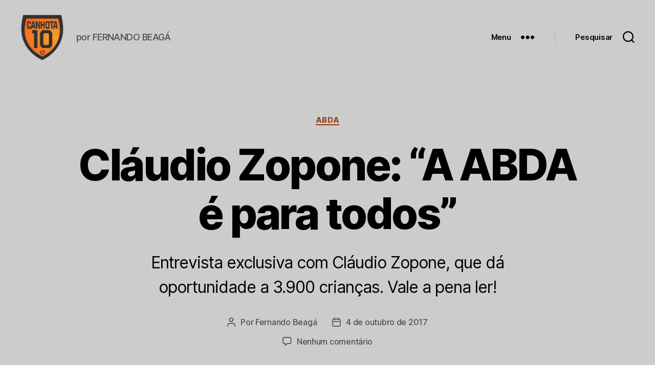

--- FILE ---
content_type: text/html; charset=UTF-8
request_url: https://www.canhota10.com/abda/claudio-zopone-entrevista/
body_size: 29848
content:
<!DOCTYPE html>

<html class="no-js" lang="pt-BR">

	<head>

		<meta charset="UTF-8">
		<meta name="viewport" content="width=device-width, initial-scale=1.0" >

		<link rel="profile" href="https://gmpg.org/xfn/11">

		<meta name='robots' content='index, follow, max-snippet:-1, max-image-preview:large, max-video-preview:-1' />
	<style>img:is([sizes="auto" i], [sizes^="auto," i]) { contain-intrinsic-size: 3000px 1500px }</style>
	
<!-- The SEO Framework por Sybre Waaijer -->
<meta name="robots" content="max-snippet:-1,max-image-preview:standard,max-video-preview:-1" />
<meta name="description" content="Entrevista exclusiva com Cl&aacute;udio Zopone, que d&aacute; oportunidade a 3.900 crian&ccedil;as. Vale a pena ler!" />
<meta property="og:image" content="https://www.canhota10.com/arquivo/wp-content/uploads/2017/10/ABDA-claudio-zopone.jpg" />
<meta property="og:image:width" content="615" />
<meta property="og:image:height" content="400" />
<meta property="og:image:alt" content="Cláudio Zopone ABDA" />
<meta property="og:image" content="https://www.canhota10.com/arquivo/wp-content/uploads/2016/03/abda-retranca.png" />
<meta property="og:image" content="https://www.canhota10.com/arquivo/wp-content/uploads/2017/10/ABDA-claudio-zopone-junior-zopone.jpg" />
<meta property="og:image" content="https://www.canhota10.com/arquivo/wp-content/uploads/2017/10/ABDA-zopone-tatiana-moares.jpg" />
<meta property="og:image" content="https://www.canhota10.com/arquivo/wp-content/uploads/2017/10/ABDA-zopone-jogo.jpg" />
<meta property="og:locale" content="pt_BR" />
<meta property="og:type" content="article" />
<meta property="og:title" content="Cláudio Zopone: &#8220;A ABDA é para todos&#8221; | CANHOTA 10" />
<meta property="og:description" content="Entrevista exclusiva com Cl&aacute;udio Zopone, que d&aacute; oportunidade a 3.900 crian&ccedil;as. Vale a pena ler!" />
<meta property="og:url" content="https://www.canhota10.com/abda/claudio-zopone-entrevista/" />
<meta property="og:site_name" content="CANHOTA 10" />
<meta property="og:updated_time" content="2018-01-07T23:54+00:00" />
<meta property="article:published_time" content="2017-10-04T13:21+00:00" />
<meta property="article:modified_time" content="2018-01-07T23:54+00:00" />
<meta name="twitter:card" content="summary_large_image" />
<meta name="twitter:title" content="Cláudio Zopone: &#8220;A ABDA é para todos&#8221; | CANHOTA 10" />
<meta name="twitter:description" content="Entrevista exclusiva com Cl&aacute;udio Zopone, que d&aacute; oportunidade a 3.900 crian&ccedil;as. Vale a pena ler!" />
<meta name="twitter:image" content="https://www.canhota10.com/arquivo/wp-content/uploads/2017/10/ABDA-claudio-zopone.jpg" />
<meta name="twitter:image:alt" content="Cláudio Zopone ABDA" />
<link rel="canonical" href="https://www.canhota10.com/abda/claudio-zopone-entrevista/" />
<script type="application/ld+json">{"@context":"https://schema.org","@type":"BreadcrumbList","itemListElement":[{"@type":"ListItem","position":1,"item":{"@id":"https://www.canhota10.com/","name":"CANHOTA 10"}},{"@type":"ListItem","position":2,"item":{"@id":"https://www.canhota10.com/secao/abda/","name":"ABDA"}},{"@type":"ListItem","position":3,"item":{"@id":"https://www.canhota10.com/abda/claudio-zopone-entrevista/","name":"Cl\u00e1udio Zopone: &#8220;A ABDA \u00e9 para todos&#8221;"}}]}</script>
<!-- / The SEO Framework por Sybre Waaijer | 7.93ms meta | 2.80ms boot -->


	<!-- This site is optimized with the Yoast SEO plugin v20.2.1 - https://yoast.com/wordpress/plugins/seo/ -->
	<title>Cláudio Zopone: &quot;A ABDA é para todos&quot; - CANHOTA 10</title><style id="rocket-critical-css">.has-text-align-center{text-align:center}html,body{border:none;margin:0;padding:0}h1,p,img,li,ul,form,label,button{border:none;font-size:inherit;line-height:inherit;margin:0;padding:0;text-align:inherit}html{font-size:62.5%;scroll-behavior:smooth}@media (prefers-reduced-motion:reduce){html{scroll-behavior:auto}}body{background:#f5efe0;box-sizing:border-box;color:#000;font-family:-apple-system,BlinkMacSystemFont,"Helvetica Neue",Helvetica,sans-serif;font-size:1.8rem;letter-spacing:-0.015em;text-align:left}@supports (font-variation-settings:normal){body{font-family:"Inter var",-apple-system,BlinkMacSystemFont,"Helvetica Neue",Helvetica,sans-serif}}*,*::before,*::after{box-sizing:inherit;-webkit-font-smoothing:antialiased;word-break:break-word;word-wrap:break-word}#site-content{overflow:hidden}.screen-reader-text{border:0;clip:rect(1px,1px,1px,1px);-webkit-clip-path:inset(50%);clip-path:inset(50%);height:1px;margin:-1px;overflow:hidden;padding:0;position:absolute!important;width:1px;word-wrap:normal!important;word-break:normal}.skip-link{left:-9999rem;top:2.5rem;z-index:999999999;text-decoration:underline}@font-face{font-family:"Inter var";font-weight:100 900;font-style:normal;font-display:swap;src:url(https://www.canhota10.com/arquivo/wp-content/themes/twentytwenty/assets/fonts/inter/Inter-upright-var.woff2) format("woff2")}@font-face{font-family:"Inter var";font-weight:100 900;font-style:italic;font-display:swap;src:url(https://www.canhota10.com/arquivo/wp-content/themes/twentytwenty/assets/fonts/inter/Inter-italic-var.woff2) format("woff2")}@media (prefers-reduced-motion:reduce){*{animation-duration:0s!important}}main{display:block}h1,.faux-heading{font-feature-settings:"lnum";font-variant-numeric:lining-nums;font-weight:700;letter-spacing:-0.0415625em;line-height:1.25;margin:3.5rem 0 2rem}h1{font-size:3.6rem;font-weight:800;line-height:1.138888889}p{line-height:1.5;margin:0 0 1em 0}a{color:#cd2653;text-decoration:underline}ul{margin:0 0 3rem 3rem}ul{list-style:disc}li{line-height:1.5;margin:0.5rem 0 0 2rem}.reset-list-style{list-style:none;margin:0}.reset-list-style li{margin:0}figure{display:block;margin:0}svg,img{display:block;height:auto;max-width:100%}label{display:block;font-size:1.6rem;font-weight:400;margin:0 0 0.5rem 0}input,button{font-family:-apple-system,BlinkMacSystemFont,"Helvetica Neue",Helvetica,sans-serif;line-height:1}@supports (font-variation-settings:normal){input,button{font-family:"Inter var",-apple-system,BlinkMacSystemFont,"Helvetica Neue",Helvetica,sans-serif}}input{border-color:#dcd7ca;color:#000}input[type="search"]{-webkit-appearance:none;-moz-appearance:none;background:#fff;border-radius:0;border-style:solid;border-width:0.1rem;box-shadow:none;display:block;font-size:1.6rem;letter-spacing:-0.015em;margin:0;max-width:100%;padding:1.5rem 1.8rem;width:100%}input::-webkit-input-placeholder{line-height:normal}input:-ms-input-placeholder{line-height:normal}input::-moz-placeholder{line-height:revert}input[type="search"]::-webkit-search-decoration,input[type="search"]::-webkit-search-cancel-button,input[type="search"]::-webkit-search-results-button,input[type="search"]::-webkit-search-results-decoration{display:none}button,input[type="submit"]{-webkit-appearance:none;-moz-appearance:none;background:#cd2653;border:none;border-radius:0;color:#fff;display:inline-block;font-size:1.5rem;font-weight:600;letter-spacing:0.0333em;line-height:1.25;margin:0;opacity:1;padding:1.1em 1.44em;text-align:center;text-decoration:none;text-transform:uppercase}.section-inner{margin-left:auto;margin-right:auto;max-width:120rem;width:calc(100% - 4rem)}.section-inner.max-percentage{width:100%}.section-inner.small{max-width:80rem}.section-inner.medium{max-width:100rem}.toggle{-moz-appearance:none;-webkit-appearance:none;color:inherit;font-family:inherit;position:relative;-webkit-touch-callout:none;text-align:inherit}button.toggle{background:none;border:none;box-shadow:none;border-radius:0;font-size:inherit;font-weight:400;letter-spacing:inherit;padding:0;text-transform:none}.no-js .hide-no-js{display:none!important}.fill-children-current-color,.fill-children-current-color *{fill:currentColor}.search-form{align-items:stretch;display:flex;flex-wrap:nowrap;margin:0 0 -0.8rem -0.8rem}.search-form .search-field,.search-form .search-submit{margin:0 0 0.8rem 0.8rem}.search-form label{align-items:stretch;display:flex;font-size:inherit;margin:0;width:100%}.search-form .search-field{width:100%}.search-form .search-submit{flex-shrink:0}.cover-modal{display:none;-ms-overflow-style:none;overflow:-moz-scrollbars-none}.cover-modal::-webkit-scrollbar{display:none!important}#site-header{background:#fff;position:relative}.header-inner{max-width:168rem;padding:3.15rem 0;z-index:100}.header-titles-wrapper{align-items:center;display:flex;justify-content:center;padding:0 4rem;text-align:center}.site-title,.site-description{margin:0}.site-title{font-size:2.1rem;font-weight:600;line-height:1}.site-title a{color:inherit;display:block;text-decoration:none}.site-description{margin-top:1rem;color:#6d6d6d;font-size:1.8rem;font-weight:500;display:none;letter-spacing:-0.0311em}.header-navigation-wrapper{display:none}.header-toggles{display:none}.header-inner .toggle{align-items:center;display:flex;overflow:visible;padding:0 2rem}.header-inner .toggle svg{display:block;position:relative;z-index:1}.header-inner .toggle path{fill:currentColor}.toggle-inner{display:flex;justify-content:center;height:2.3rem;position:relative}.toggle-icon{display:block;overflow:hidden}.toggle-inner .toggle-text{color:#6d6d6d;font-size:1rem;font-weight:600;position:absolute;top:calc(100% + 0.5rem);width:auto;white-space:nowrap;word-break:break-all}.search-toggle{position:absolute;bottom:0;left:0;top:0}.search-toggle .toggle-icon,.search-toggle svg{height:2.5rem;max-width:2.3rem;width:2.3rem}.nav-toggle{position:absolute;bottom:0;right:0;top:0;width:6.6rem}.nav-toggle .toggle-icon,.nav-toggle svg{height:0.8rem;width:2.6rem}.nav-toggle .toggle-inner{padding-top:0.8rem}.primary-menu-wrapper{display:none}ul.primary-menu{display:flex;font-size:1.8rem;font-weight:500;letter-spacing:-0.0277em;flex-wrap:wrap;justify-content:flex-end;margin:-0.8rem 0 0 -1.6rem}.primary-menu li{font-size:inherit;line-height:1.25;position:relative}.primary-menu>li{margin:0.8rem 0 0 1.6rem}.primary-menu a{color:inherit;display:block;line-height:1.2;text-decoration:none}.menu-modal{background:#fff;display:none;opacity:0;overflow-y:auto;overflow-x:hidden;position:fixed;bottom:0;left:-99999rem;right:99999rem;top:0;z-index:99}.menu-modal-inner{background:#fff;display:flex;justify-content:stretch;overflow:auto;-ms-overflow-style:auto;width:100%}.menu-wrapper{display:flex;flex-direction:column;justify-content:space-between;position:relative}button.close-nav-toggle{align-items:center;display:flex;font-size:1.6rem;font-weight:500;justify-content:flex-end;padding:3.1rem 0;width:100%}button.close-nav-toggle svg{height:1.6rem;width:1.6rem}button.close-nav-toggle .toggle-text{margin-right:1.6rem}.menu-modal .menu-top{flex-shrink:0}.modal-menu{position:relative;left:calc(50% - 50vw);width:100vw}.modal-menu li{border-color:#dedfdf;border-style:solid;border-width:0.1rem 0 0 0;display:flex;flex-wrap:wrap;line-height:1;justify-content:flex-start;margin:0}.modal-menu>li>.ancestor-wrapper>a{font-size:2rem;font-weight:700;letter-spacing:-0.0375em}.modal-menu>li:last-child{border-bottom-width:0.1rem}.modal-menu .ancestor-wrapper{display:flex;justify-content:space-between;width:100%}.modal-menu a{display:block;padding:2rem 2.5rem;text-decoration:none;width:100%}.menu-wrapper .menu-item{position:relative}.mobile-menu{display:block}.menu-bottom{flex-shrink:0;padding:4rem 0}.search-modal{background:rgba(0,0,0,0.2);display:none;opacity:0;position:fixed;bottom:0;left:-9999rem;top:0;width:100%;z-index:999}.search-modal-inner{background:#fff;transform:translateY(-100%)}.search-modal-inner .section-inner{display:flex;justify-content:space-between;max-width:168rem}button.search-untoggle{align-items:center;display:flex;flex-shrink:0;justify-content:center;margin-right:-2.5rem;padding:0 2.5rem}.search-modal button.search-untoggle{color:inherit}.search-untoggle svg{height:1.5rem;width:1.5rem}.search-modal form{margin:0;position:relative;width:100%}.search-modal .search-field{background:none;border:none;border-radius:0;color:inherit;font-size:2rem;letter-spacing:-0.0277em;height:8.4rem;margin:0 0 0 -2rem;max-width:calc(100% + 2rem);padding:0 0 0 2rem;width:calc(100% + 2rem)}.search-modal .search-field::-webkit-input-placeholder{color:inherit}.search-modal .search-field:-ms-input-placeholder{color:inherit}.search-modal .search-field::-moz-placeholder{color:inherit;line-height:4}.search-modal .search-submit{position:absolute;right:-9999rem;top:50%;transform:translateY(-50%)}.singular .entry-header{background-color:#fff;padding:4rem 0}.entry-categories{line-height:1.25;margin-bottom:2rem}.entry-categories-inner{justify-content:center;display:flex;flex-wrap:wrap;margin:-0.5rem 0 0 -1rem}.entry-categories a{border-bottom:0.15rem solid currentColor;font-size:1.4rem;font-weight:700;letter-spacing:0.036666667em;margin:0.5rem 0 0 1rem;text-decoration:none;text-transform:uppercase}h1.entry-title{margin:0}.intro-text{margin-top:2rem}.singular .intro-text{font-size:2rem;letter-spacing:-0.0315em;line-height:1.4}.post-meta-single-top .post-meta{justify-content:center}.post-meta-wrapper{margin-top:2rem;margin-right:auto;margin-left:auto;max-width:58rem;width:100%}.post-meta{color:#6d6d6d;display:flex;flex-wrap:wrap;font-size:1.5rem;font-weight:500;list-style:none;margin:-1rem 0 0 -2rem}.post-meta li{flex-shrink:0;letter-spacing:-0.016875em;margin:1rem 0 0 2rem;max-width:calc(100% - 2rem)}.post-meta a{color:inherit;text-decoration:none}.post-meta .meta-wrapper{align-items:center;display:flex;flex-wrap:nowrap}.post-meta .meta-icon{flex-shrink:0;margin-right:1rem}.post-meta .post-author .meta-icon svg{width:1.6rem;height:1.8rem}.post-meta .post-comment-link .meta-icon svg{width:1.8rem;height:1.8rem}.post-meta .post-date .meta-icon svg{width:1.7rem;height:1.8rem}.post-meta svg *{fill:currentColor}.featured-media{margin-top:5rem;position:relative}.singular .featured-media{margin-top:0}.singular .featured-media-inner{position:relative;left:calc(50% - 50vw);width:100vw}.singular .featured-media::before{background:#fff;content:"";display:block;position:absolute;bottom:50%;left:0;right:0;top:0}.featured-media img{margin:0 auto}.author-bio .avatar{border-radius:50%;margin-right:1.5rem;height:5rem;width:5rem}.has-text-align-center{text-align:center}.aligncenter{margin-top:4rem;margin-right:auto;margin-bottom:4rem;margin-left:auto}.aligncenter{margin-left:auto;margin-right:auto}.comment-respond p{line-height:1.1;margin-bottom:2rem;margin-left:auto;margin-right:auto}.comment-respond p:not(.comment-notes){max-width:58rem}.comment-reply-title small a{text-decoration:none}@media (max-width:479px){ul{margin:0 0 3rem 2rem}li{margin:0.5rem 0 0 1rem}}@media (min-width:700px){ul{margin-bottom:4rem}h1{margin:6rem auto 3rem}h1{font-size:6.4rem}button,input[type="submit"]{font-size:1.7rem}.section-inner{width:calc(100% - 8rem)}.header-inner{padding:3.8rem 0}.site-title{font-size:2.4rem;font-weight:700}.site-description{display:block}.toggle-inner .toggle-text{font-size:1.2rem}.search-toggle{left:2rem}.nav-toggle{right:2rem}button.close-nav-toggle{font-size:1.8rem;padding:4rem 0}button.close-nav-toggle svg{height:2rem;width:2rem}button.close-nav-toggle .toggle-text{margin-right:2.1rem}.modal-menu{left:auto;width:100%}.modal-menu>li>.ancestor-wrapper>a{font-size:2.4rem;padding:2.5rem 0}.menu-bottom{align-items:center;display:flex;justify-content:space-between;padding:4.4rem 0}.search-modal form{position:relative;width:100%}.search-untoggle svg{height:2.5rem;width:2.5rem}.search-modal .search-field{border:none;font-size:3.2rem;height:14rem}.search-modal .search-field::-moz-placeholder{line-height:4.375}.singular .entry-header{padding:8rem 0}.entry-categories{margin-bottom:3rem}.entry-categories-inner{margin:-1rem 0 0 -2rem}.entry-categories a{font-size:1.5rem;margin:1rem 0 0 2rem}.intro-text{font-size:2rem;margin-top:2.5rem}.singular .intro-text{font-size:2.6rem}.post-meta-wrapper{margin-top:3rem}.post-meta{font-size:1.6rem;margin:-1.4rem 0 0 -3rem}.post-meta li{margin:1.4rem 0 0 3rem;max-width:calc(100% - 3rem)}.featured-media{margin-top:6rem}.author-bio .avatar{position:absolute;left:0;top:0;height:8rem;width:8rem}.aligncenter{margin-bottom:4rem;margin-top:4rem}.comment-respond p{margin-bottom:2.5rem}.to-the-top-short{display:none}}@media (min-width:1000px){#site-header{z-index:1}.header-inner{align-items:center;display:flex;justify-content:space-between;padding:2.8rem 0}.header-titles-wrapper{margin-right:4rem;max-width:50%;padding:0;text-align:left}.header-titles{align-items:baseline;display:flex;flex-wrap:wrap;justify-content:flex-start;margin:-1rem 0 0 -2.4rem}.header-titles .site-title,.header-titles .site-description{margin:1rem 0 0 2.4rem}.header-navigation-wrapper{align-items:center;display:flex}.primary-menu-wrapper{display:block;width:100%}.mobile-search-toggle,.mobile-nav-toggle{display:none!important}.primary-menu-wrapper+.header-toggles{margin-left:3rem}.header-toggles{display:flex;flex-shrink:0;margin-right:-3rem}.header-inner .toggle{height:4.4rem;padding:0 3rem;position:relative;bottom:auto;left:auto;right:auto;top:auto;width:auto}.header-inner .toggle-wrapper{position:relative}.header-inner .toggle-wrapper::before{background:#dedfdf;content:"";display:block;height:2.7rem;position:absolute;left:0;top:calc(50% - 1.35rem);width:0.1rem}.header-inner .toggle-wrapper:first-child::before{content:none}.header-inner .primary-menu-wrapper+.header-toggles .toggle-wrapper:first-child::before{content:""}.toggle-inner{position:static}.toggle-inner .toggle-text{left:0;right:0;text-align:center;top:calc(100% - 0.3rem);width:auto}.menu-modal{opacity:1;justify-content:flex-end;padding:0}.menu-modal.cover-modal{background:rgba(0,0,0,0)}.menu-wrapper.section-inner{width:calc(100% - 8rem)}.menu-modal-inner{box-shadow:0 0 2rem 0 rgba(0,0,0,0.1);opacity:0;padding:0;transform:translateX(20rem);width:50rem}.mobile-menu{display:none}.menu-bottom{padding:6rem 0}.singular .intro-text{font-size:2.8rem}}</style><link rel="preload" href="https://www.canhota10.com/arquivo/wp-content/cache/min/1/6937bda1645cb21daf8dca24164d5338.css" data-rocket-async="style" as="style" onload="this.onload=null;this.rel='stylesheet'" onerror="this.removeAttribute('data-rocket-async')"  media="all" data-minify="1" />
	<meta name="description" content="Entrevista exclusiva com Cláudio Zopone, presidente da Associação Bauruense de Desportos Aquáticos, que dá oportunidade a 3.900 crianças. Vale a pena ler!" />
	<link rel="canonical" href="https://www.canhota10.com/abda/claudio-zopone-entrevista/" />
	<meta name="twitter:label1" content="Escrito por" />
	<meta name="twitter:data1" content="Fernando Beagá" />
	<meta name="twitter:label2" content="Est. tempo de leitura" />
	<meta name="twitter:data2" content="14 minutos" />
	<script type="application/ld+json" class="yoast-schema-graph">{"@context":"https://schema.org","@graph":[{"@type":"Article","@id":"https://www.canhota10.com/abda/claudio-zopone-entrevista/#article","isPartOf":{"@id":"https://www.canhota10.com/abda/claudio-zopone-entrevista/"},"author":{"name":"Fernando Beagá","@id":"https://www.canhota10.com/#/schema/person/b13f3caee6c212172ce896fb99d4fe72"},"headline":"Cláudio Zopone: &#8220;A ABDA é para todos&#8221;","datePublished":"2017-10-04T13:21:35+00:00","dateModified":"2018-01-07T23:54:01+00:00","mainEntityOfPage":{"@id":"https://www.canhota10.com/abda/claudio-zopone-entrevista/"},"wordCount":2750,"commentCount":0,"publisher":{"@id":"https://www.canhota10.com/#organization"},"image":{"@id":"https://www.canhota10.com/abda/claudio-zopone-entrevista/#primaryimage"},"thumbnailUrl":"https://www.canhota10.com/arquivo/wp-content/uploads/2017/10/ABDA-claudio-zopone.jpg","keywords":["ABDA","Arena ABDA","atletismo","Bauru","Cláudio Zopone","criança","destaque","esporte","natação","PcD","polo aquático","solidariedade"],"articleSection":["ABDA"],"inLanguage":"pt-BR","potentialAction":[{"@type":"CommentAction","name":"Comment","target":["https://www.canhota10.com/abda/claudio-zopone-entrevista/#respond"]}]},{"@type":"WebPage","@id":"https://www.canhota10.com/abda/claudio-zopone-entrevista/","url":"https://www.canhota10.com/abda/claudio-zopone-entrevista/","name":"Cláudio Zopone: \"A ABDA é para todos\" - CANHOTA 10","isPartOf":{"@id":"https://www.canhota10.com/#website"},"primaryImageOfPage":{"@id":"https://www.canhota10.com/abda/claudio-zopone-entrevista/#primaryimage"},"image":{"@id":"https://www.canhota10.com/abda/claudio-zopone-entrevista/#primaryimage"},"thumbnailUrl":"https://www.canhota10.com/arquivo/wp-content/uploads/2017/10/ABDA-claudio-zopone.jpg","datePublished":"2017-10-04T13:21:35+00:00","dateModified":"2018-01-07T23:54:01+00:00","description":"Entrevista exclusiva com Cláudio Zopone, presidente da Associação Bauruense de Desportos Aquáticos, que dá oportunidade a 3.900 crianças. Vale a pena ler!","inLanguage":"pt-BR","potentialAction":[{"@type":"ReadAction","target":["https://www.canhota10.com/abda/claudio-zopone-entrevista/"]}]},{"@type":"ImageObject","inLanguage":"pt-BR","@id":"https://www.canhota10.com/abda/claudio-zopone-entrevista/#primaryimage","url":"https://www.canhota10.com/arquivo/wp-content/uploads/2017/10/ABDA-claudio-zopone.jpg","contentUrl":"https://www.canhota10.com/arquivo/wp-content/uploads/2017/10/ABDA-claudio-zopone.jpg","width":615,"height":400,"caption":"Cláudio Zopone ABDA"},{"@type":"WebSite","@id":"https://www.canhota10.com/#website","url":"https://www.canhota10.com/","name":"CANHOTA 10","description":"por FERNANDO BEAGÁ","publisher":{"@id":"https://www.canhota10.com/#organization"},"potentialAction":[{"@type":"SearchAction","target":{"@type":"EntryPoint","urlTemplate":"https://www.canhota10.com/?s={search_term_string}"},"query-input":"required name=search_term_string"}],"inLanguage":"pt-BR"},{"@type":"Organization","@id":"https://www.canhota10.com/#organization","name":"CANHOTA 10","url":"https://www.canhota10.com/","logo":{"@type":"ImageObject","inLanguage":"pt-BR","@id":"https://www.canhota10.com/#/schema/logo/image/","url":"https://www.canhota10.com/arquivo/wp-content/uploads/2023/03/cropped-LOGO-canhota10-oficial-2.png","contentUrl":"https://www.canhota10.com/arquivo/wp-content/uploads/2023/03/cropped-LOGO-canhota10-oficial-2.png","width":788,"height":835,"caption":"CANHOTA 10"},"image":{"@id":"https://www.canhota10.com/#/schema/logo/image/"}},{"@type":"Person","@id":"https://www.canhota10.com/#/schema/person/b13f3caee6c212172ce896fb99d4fe72","name":"Fernando Beagá","image":{"@type":"ImageObject","inLanguage":"pt-BR","@id":"https://www.canhota10.com/#/schema/person/image/","url":"https://secure.gravatar.com/avatar/3c1cdb0c1133eacde1df1ceea38c2b2b?s=96&d=mm&r=g","contentUrl":"https://secure.gravatar.com/avatar/3c1cdb0c1133eacde1df1ceea38c2b2b?s=96&d=mm&r=g","caption":"Fernando Beagá"},"description":"Mineiro de Ituiutaba, bauruense de coração. Jornalista e mestre em Comunicação pela Unesp, atuou por 16 anos na Editora Alto Astral, onde foi editor-chefe e responsável pela implantação e edição das revistas esportivas. É produtor de conteúdo freelancer pelo coletivo Estúdio Teca. Resenhou 49 partidas da Copa do Mundo de 2018 para Placar/Veja. Criou o CANHOTA 10 em 2010, a princípio para cobrir o esporte local (ganhador do prêmio Top Blog 2013), e agora lança olhar sobre o futebol nacional e internacional.","url":"https://www.canhota10.com/author/admin/"}]}</script>
	<!-- / Yoast SEO plugin. -->


<link rel='dns-prefetch' href='//pagead2.googlesyndication.com' />

<link rel="alternate" type="application/rss+xml" title="Feed para CANHOTA 10 &raquo;" href="https://www.canhota10.com/feed/" />
<link rel="alternate" type="application/rss+xml" title="Feed de comentários para CANHOTA 10 &raquo;" href="https://www.canhota10.com/comments/feed/" />
<link rel="alternate" type="application/rss+xml" title="Feed de comentários para CANHOTA 10 &raquo; Cláudio Zopone: &#8220;A ABDA é para todos&#8221;" href="https://www.canhota10.com/abda/claudio-zopone-entrevista/feed/" />
		<!-- This site uses the Google Analytics by MonsterInsights plugin v8.12.1 - Using Analytics tracking - https://www.monsterinsights.com/ -->
							<script
				src="//www.googletagmanager.com/gtag/js?id=G-299BN84QDN"  data-cfasync="false" data-wpfc-render="false" async></script>
			<script data-cfasync="false" data-wpfc-render="false">
				var mi_version = '8.12.1';
				var mi_track_user = true;
				var mi_no_track_reason = '';
				
								var disableStrs = [
										'ga-disable-G-299BN84QDN',
															'ga-disable-UA-17063189-1',
									];

				/* Function to detect opted out users */
				function __gtagTrackerIsOptedOut() {
					for (var index = 0; index < disableStrs.length; index++) {
						if (document.cookie.indexOf(disableStrs[index] + '=true') > -1) {
							return true;
						}
					}

					return false;
				}

				/* Disable tracking if the opt-out cookie exists. */
				if (__gtagTrackerIsOptedOut()) {
					for (var index = 0; index < disableStrs.length; index++) {
						window[disableStrs[index]] = true;
					}
				}

				/* Opt-out function */
				function __gtagTrackerOptout() {
					for (var index = 0; index < disableStrs.length; index++) {
						document.cookie = disableStrs[index] + '=true; expires=Thu, 31 Dec 2099 23:59:59 UTC; path=/';
						window[disableStrs[index]] = true;
					}
				}

				if ('undefined' === typeof gaOptout) {
					function gaOptout() {
						__gtagTrackerOptout();
					}
				}
								window.dataLayer = window.dataLayer || [];

				window.MonsterInsightsDualTracker = {
					helpers: {},
					trackers: {},
				};
				if (mi_track_user) {
					function __gtagDataLayer() {
						dataLayer.push(arguments);
					}

					function __gtagTracker(type, name, parameters) {
						if (!parameters) {
							parameters = {};
						}

						if (parameters.send_to) {
							__gtagDataLayer.apply(null, arguments);
							return;
						}

						if (type === 'event') {
														parameters.send_to = monsterinsights_frontend.v4_id;
							var hookName = name;
							if (typeof parameters['event_category'] !== 'undefined') {
								hookName = parameters['event_category'] + ':' + name;
							}

							if (typeof MonsterInsightsDualTracker.trackers[hookName] !== 'undefined') {
								MonsterInsightsDualTracker.trackers[hookName](parameters);
							} else {
								__gtagDataLayer('event', name, parameters);
							}
							
														parameters.send_to = monsterinsights_frontend.ua;
							__gtagDataLayer(type, name, parameters);
													} else {
							__gtagDataLayer.apply(null, arguments);
						}
					}

					__gtagTracker('js', new Date());
					__gtagTracker('set', {
						'developer_id.dZGIzZG': true,
											});
										__gtagTracker('config', 'G-299BN84QDN', {"forceSSL":"true","link_attribution":"true"} );
															__gtagTracker('config', 'UA-17063189-1', {"forceSSL":"true","link_attribution":"true"} );
										window.gtag = __gtagTracker;										(function () {
						/* https://developers.google.com/analytics/devguides/collection/analyticsjs/ */
						/* ga and __gaTracker compatibility shim. */
						var noopfn = function () {
							return null;
						};
						var newtracker = function () {
							return new Tracker();
						};
						var Tracker = function () {
							return null;
						};
						var p = Tracker.prototype;
						p.get = noopfn;
						p.set = noopfn;
						p.send = function () {
							var args = Array.prototype.slice.call(arguments);
							args.unshift('send');
							__gaTracker.apply(null, args);
						};
						var __gaTracker = function () {
							var len = arguments.length;
							if (len === 0) {
								return;
							}
							var f = arguments[len - 1];
							if (typeof f !== 'object' || f === null || typeof f.hitCallback !== 'function') {
								if ('send' === arguments[0]) {
									var hitConverted, hitObject = false, action;
									if ('event' === arguments[1]) {
										if ('undefined' !== typeof arguments[3]) {
											hitObject = {
												'eventAction': arguments[3],
												'eventCategory': arguments[2],
												'eventLabel': arguments[4],
												'value': arguments[5] ? arguments[5] : 1,
											}
										}
									}
									if ('pageview' === arguments[1]) {
										if ('undefined' !== typeof arguments[2]) {
											hitObject = {
												'eventAction': 'page_view',
												'page_path': arguments[2],
											}
										}
									}
									if (typeof arguments[2] === 'object') {
										hitObject = arguments[2];
									}
									if (typeof arguments[5] === 'object') {
										Object.assign(hitObject, arguments[5]);
									}
									if ('undefined' !== typeof arguments[1].hitType) {
										hitObject = arguments[1];
										if ('pageview' === hitObject.hitType) {
											hitObject.eventAction = 'page_view';
										}
									}
									if (hitObject) {
										action = 'timing' === arguments[1].hitType ? 'timing_complete' : hitObject.eventAction;
										hitConverted = mapArgs(hitObject);
										__gtagTracker('event', action, hitConverted);
									}
								}
								return;
							}

							function mapArgs(args) {
								var arg, hit = {};
								var gaMap = {
									'eventCategory': 'event_category',
									'eventAction': 'event_action',
									'eventLabel': 'event_label',
									'eventValue': 'event_value',
									'nonInteraction': 'non_interaction',
									'timingCategory': 'event_category',
									'timingVar': 'name',
									'timingValue': 'value',
									'timingLabel': 'event_label',
									'page': 'page_path',
									'location': 'page_location',
									'title': 'page_title',
								};
								for (arg in args) {
																		if (!(!args.hasOwnProperty(arg) || !gaMap.hasOwnProperty(arg))) {
										hit[gaMap[arg]] = args[arg];
									} else {
										hit[arg] = args[arg];
									}
								}
								return hit;
							}

							try {
								f.hitCallback();
							} catch (ex) {
							}
						};
						__gaTracker.create = newtracker;
						__gaTracker.getByName = newtracker;
						__gaTracker.getAll = function () {
							return [];
						};
						__gaTracker.remove = noopfn;
						__gaTracker.loaded = true;
						window['__gaTracker'] = __gaTracker;
					})();
									} else {
										console.log("");
					(function () {
						function __gtagTracker() {
							return null;
						}

						window['__gtagTracker'] = __gtagTracker;
						window['gtag'] = __gtagTracker;
					})();
									}
			</script>
				<!-- / Google Analytics by MonsterInsights -->
		<style id='wp-emoji-styles-inline-css'>

	img.wp-smiley, img.emoji {
		display: inline !important;
		border: none !important;
		box-shadow: none !important;
		height: 1em !important;
		width: 1em !important;
		margin: 0 0.07em !important;
		vertical-align: -0.1em !important;
		background: none !important;
		padding: 0 !important;
	}
</style>

<style id='classic-theme-styles-inline-css'>
/*! This file is auto-generated */
.wp-block-button__link{color:#fff;background-color:#32373c;border-radius:9999px;box-shadow:none;text-decoration:none;padding:calc(.667em + 2px) calc(1.333em + 2px);font-size:1.125em}.wp-block-file__button{background:#32373c;color:#fff;text-decoration:none}
</style>
<style id='global-styles-inline-css'>
:root{--wp--preset--aspect-ratio--square: 1;--wp--preset--aspect-ratio--4-3: 4/3;--wp--preset--aspect-ratio--3-4: 3/4;--wp--preset--aspect-ratio--3-2: 3/2;--wp--preset--aspect-ratio--2-3: 2/3;--wp--preset--aspect-ratio--16-9: 16/9;--wp--preset--aspect-ratio--9-16: 9/16;--wp--preset--color--black: #000000;--wp--preset--color--cyan-bluish-gray: #abb8c3;--wp--preset--color--white: #ffffff;--wp--preset--color--pale-pink: #f78da7;--wp--preset--color--vivid-red: #cf2e2e;--wp--preset--color--luminous-vivid-orange: #ff6900;--wp--preset--color--luminous-vivid-amber: #fcb900;--wp--preset--color--light-green-cyan: #7bdcb5;--wp--preset--color--vivid-green-cyan: #00d084;--wp--preset--color--pale-cyan-blue: #8ed1fc;--wp--preset--color--vivid-cyan-blue: #0693e3;--wp--preset--color--vivid-purple: #9b51e0;--wp--preset--color--accent: #d6430a;--wp--preset--color--primary: #000000;--wp--preset--color--secondary: #6d6d6d;--wp--preset--color--subtle-background: #dbdbdb;--wp--preset--color--background: #ffffff;--wp--preset--gradient--vivid-cyan-blue-to-vivid-purple: linear-gradient(135deg,rgba(6,147,227,1) 0%,rgb(155,81,224) 100%);--wp--preset--gradient--light-green-cyan-to-vivid-green-cyan: linear-gradient(135deg,rgb(122,220,180) 0%,rgb(0,208,130) 100%);--wp--preset--gradient--luminous-vivid-amber-to-luminous-vivid-orange: linear-gradient(135deg,rgba(252,185,0,1) 0%,rgba(255,105,0,1) 100%);--wp--preset--gradient--luminous-vivid-orange-to-vivid-red: linear-gradient(135deg,rgba(255,105,0,1) 0%,rgb(207,46,46) 100%);--wp--preset--gradient--very-light-gray-to-cyan-bluish-gray: linear-gradient(135deg,rgb(238,238,238) 0%,rgb(169,184,195) 100%);--wp--preset--gradient--cool-to-warm-spectrum: linear-gradient(135deg,rgb(74,234,220) 0%,rgb(151,120,209) 20%,rgb(207,42,186) 40%,rgb(238,44,130) 60%,rgb(251,105,98) 80%,rgb(254,248,76) 100%);--wp--preset--gradient--blush-light-purple: linear-gradient(135deg,rgb(255,206,236) 0%,rgb(152,150,240) 100%);--wp--preset--gradient--blush-bordeaux: linear-gradient(135deg,rgb(254,205,165) 0%,rgb(254,45,45) 50%,rgb(107,0,62) 100%);--wp--preset--gradient--luminous-dusk: linear-gradient(135deg,rgb(255,203,112) 0%,rgb(199,81,192) 50%,rgb(65,88,208) 100%);--wp--preset--gradient--pale-ocean: linear-gradient(135deg,rgb(255,245,203) 0%,rgb(182,227,212) 50%,rgb(51,167,181) 100%);--wp--preset--gradient--electric-grass: linear-gradient(135deg,rgb(202,248,128) 0%,rgb(113,206,126) 100%);--wp--preset--gradient--midnight: linear-gradient(135deg,rgb(2,3,129) 0%,rgb(40,116,252) 100%);--wp--preset--font-size--small: 18px;--wp--preset--font-size--medium: 20px;--wp--preset--font-size--large: 26.25px;--wp--preset--font-size--x-large: 42px;--wp--preset--font-size--normal: 21px;--wp--preset--font-size--larger: 32px;--wp--preset--spacing--20: 0.44rem;--wp--preset--spacing--30: 0.67rem;--wp--preset--spacing--40: 1rem;--wp--preset--spacing--50: 1.5rem;--wp--preset--spacing--60: 2.25rem;--wp--preset--spacing--70: 3.38rem;--wp--preset--spacing--80: 5.06rem;--wp--preset--shadow--natural: 6px 6px 9px rgba(0, 0, 0, 0.2);--wp--preset--shadow--deep: 12px 12px 50px rgba(0, 0, 0, 0.4);--wp--preset--shadow--sharp: 6px 6px 0px rgba(0, 0, 0, 0.2);--wp--preset--shadow--outlined: 6px 6px 0px -3px rgba(255, 255, 255, 1), 6px 6px rgba(0, 0, 0, 1);--wp--preset--shadow--crisp: 6px 6px 0px rgba(0, 0, 0, 1);}:where(.is-layout-flex){gap: 0.5em;}:where(.is-layout-grid){gap: 0.5em;}body .is-layout-flex{display: flex;}.is-layout-flex{flex-wrap: wrap;align-items: center;}.is-layout-flex > :is(*, div){margin: 0;}body .is-layout-grid{display: grid;}.is-layout-grid > :is(*, div){margin: 0;}:where(.wp-block-columns.is-layout-flex){gap: 2em;}:where(.wp-block-columns.is-layout-grid){gap: 2em;}:where(.wp-block-post-template.is-layout-flex){gap: 1.25em;}:where(.wp-block-post-template.is-layout-grid){gap: 1.25em;}.has-black-color{color: var(--wp--preset--color--black) !important;}.has-cyan-bluish-gray-color{color: var(--wp--preset--color--cyan-bluish-gray) !important;}.has-white-color{color: var(--wp--preset--color--white) !important;}.has-pale-pink-color{color: var(--wp--preset--color--pale-pink) !important;}.has-vivid-red-color{color: var(--wp--preset--color--vivid-red) !important;}.has-luminous-vivid-orange-color{color: var(--wp--preset--color--luminous-vivid-orange) !important;}.has-luminous-vivid-amber-color{color: var(--wp--preset--color--luminous-vivid-amber) !important;}.has-light-green-cyan-color{color: var(--wp--preset--color--light-green-cyan) !important;}.has-vivid-green-cyan-color{color: var(--wp--preset--color--vivid-green-cyan) !important;}.has-pale-cyan-blue-color{color: var(--wp--preset--color--pale-cyan-blue) !important;}.has-vivid-cyan-blue-color{color: var(--wp--preset--color--vivid-cyan-blue) !important;}.has-vivid-purple-color{color: var(--wp--preset--color--vivid-purple) !important;}.has-black-background-color{background-color: var(--wp--preset--color--black) !important;}.has-cyan-bluish-gray-background-color{background-color: var(--wp--preset--color--cyan-bluish-gray) !important;}.has-white-background-color{background-color: var(--wp--preset--color--white) !important;}.has-pale-pink-background-color{background-color: var(--wp--preset--color--pale-pink) !important;}.has-vivid-red-background-color{background-color: var(--wp--preset--color--vivid-red) !important;}.has-luminous-vivid-orange-background-color{background-color: var(--wp--preset--color--luminous-vivid-orange) !important;}.has-luminous-vivid-amber-background-color{background-color: var(--wp--preset--color--luminous-vivid-amber) !important;}.has-light-green-cyan-background-color{background-color: var(--wp--preset--color--light-green-cyan) !important;}.has-vivid-green-cyan-background-color{background-color: var(--wp--preset--color--vivid-green-cyan) !important;}.has-pale-cyan-blue-background-color{background-color: var(--wp--preset--color--pale-cyan-blue) !important;}.has-vivid-cyan-blue-background-color{background-color: var(--wp--preset--color--vivid-cyan-blue) !important;}.has-vivid-purple-background-color{background-color: var(--wp--preset--color--vivid-purple) !important;}.has-black-border-color{border-color: var(--wp--preset--color--black) !important;}.has-cyan-bluish-gray-border-color{border-color: var(--wp--preset--color--cyan-bluish-gray) !important;}.has-white-border-color{border-color: var(--wp--preset--color--white) !important;}.has-pale-pink-border-color{border-color: var(--wp--preset--color--pale-pink) !important;}.has-vivid-red-border-color{border-color: var(--wp--preset--color--vivid-red) !important;}.has-luminous-vivid-orange-border-color{border-color: var(--wp--preset--color--luminous-vivid-orange) !important;}.has-luminous-vivid-amber-border-color{border-color: var(--wp--preset--color--luminous-vivid-amber) !important;}.has-light-green-cyan-border-color{border-color: var(--wp--preset--color--light-green-cyan) !important;}.has-vivid-green-cyan-border-color{border-color: var(--wp--preset--color--vivid-green-cyan) !important;}.has-pale-cyan-blue-border-color{border-color: var(--wp--preset--color--pale-cyan-blue) !important;}.has-vivid-cyan-blue-border-color{border-color: var(--wp--preset--color--vivid-cyan-blue) !important;}.has-vivid-purple-border-color{border-color: var(--wp--preset--color--vivid-purple) !important;}.has-vivid-cyan-blue-to-vivid-purple-gradient-background{background: var(--wp--preset--gradient--vivid-cyan-blue-to-vivid-purple) !important;}.has-light-green-cyan-to-vivid-green-cyan-gradient-background{background: var(--wp--preset--gradient--light-green-cyan-to-vivid-green-cyan) !important;}.has-luminous-vivid-amber-to-luminous-vivid-orange-gradient-background{background: var(--wp--preset--gradient--luminous-vivid-amber-to-luminous-vivid-orange) !important;}.has-luminous-vivid-orange-to-vivid-red-gradient-background{background: var(--wp--preset--gradient--luminous-vivid-orange-to-vivid-red) !important;}.has-very-light-gray-to-cyan-bluish-gray-gradient-background{background: var(--wp--preset--gradient--very-light-gray-to-cyan-bluish-gray) !important;}.has-cool-to-warm-spectrum-gradient-background{background: var(--wp--preset--gradient--cool-to-warm-spectrum) !important;}.has-blush-light-purple-gradient-background{background: var(--wp--preset--gradient--blush-light-purple) !important;}.has-blush-bordeaux-gradient-background{background: var(--wp--preset--gradient--blush-bordeaux) !important;}.has-luminous-dusk-gradient-background{background: var(--wp--preset--gradient--luminous-dusk) !important;}.has-pale-ocean-gradient-background{background: var(--wp--preset--gradient--pale-ocean) !important;}.has-electric-grass-gradient-background{background: var(--wp--preset--gradient--electric-grass) !important;}.has-midnight-gradient-background{background: var(--wp--preset--gradient--midnight) !important;}.has-small-font-size{font-size: var(--wp--preset--font-size--small) !important;}.has-medium-font-size{font-size: var(--wp--preset--font-size--medium) !important;}.has-large-font-size{font-size: var(--wp--preset--font-size--large) !important;}.has-x-large-font-size{font-size: var(--wp--preset--font-size--x-large) !important;}
:where(.wp-block-post-template.is-layout-flex){gap: 1.25em;}:where(.wp-block-post-template.is-layout-grid){gap: 1.25em;}
:where(.wp-block-columns.is-layout-flex){gap: 2em;}:where(.wp-block-columns.is-layout-grid){gap: 2em;}
:root :where(.wp-block-pullquote){font-size: 1.5em;line-height: 1.6;}
</style>


<style id='twentytwenty-style-inline-css'>
.color-accent,.color-accent-hover:hover,.color-accent-hover:focus,:root .has-accent-color,.has-drop-cap:not(:focus):first-letter,.wp-block-button.is-style-outline,a { color: #d6430a; }blockquote,.border-color-accent,.border-color-accent-hover:hover,.border-color-accent-hover:focus { border-color: #d6430a; }button,.button,.faux-button,.wp-block-button__link,.wp-block-file .wp-block-file__button,input[type="button"],input[type="reset"],input[type="submit"],.bg-accent,.bg-accent-hover:hover,.bg-accent-hover:focus,:root .has-accent-background-color,.comment-reply-link { background-color: #d6430a; }.fill-children-accent,.fill-children-accent * { fill: #d6430a; }:root .has-background-color,button,.button,.faux-button,.wp-block-button__link,.wp-block-file__button,input[type="button"],input[type="reset"],input[type="submit"],.wp-block-button,.comment-reply-link,.has-background.has-primary-background-color:not(.has-text-color),.has-background.has-primary-background-color *:not(.has-text-color),.has-background.has-accent-background-color:not(.has-text-color),.has-background.has-accent-background-color *:not(.has-text-color) { color: #ffffff; }:root .has-background-background-color { background-color: #ffffff; }body,.entry-title a,:root .has-primary-color { color: #000000; }:root .has-primary-background-color { background-color: #000000; }cite,figcaption,.wp-caption-text,.post-meta,.entry-content .wp-block-archives li,.entry-content .wp-block-categories li,.entry-content .wp-block-latest-posts li,.wp-block-latest-comments__comment-date,.wp-block-latest-posts__post-date,.wp-block-embed figcaption,.wp-block-image figcaption,.wp-block-pullquote cite,.comment-metadata,.comment-respond .comment-notes,.comment-respond .logged-in-as,.pagination .dots,.entry-content hr:not(.has-background),hr.styled-separator,:root .has-secondary-color { color: #6d6d6d; }:root .has-secondary-background-color { background-color: #6d6d6d; }pre,fieldset,input,textarea,table,table *,hr { border-color: #dbdbdb; }caption,code,code,kbd,samp,.wp-block-table.is-style-stripes tbody tr:nth-child(odd),:root .has-subtle-background-background-color { background-color: #dbdbdb; }.wp-block-table.is-style-stripes { border-bottom-color: #dbdbdb; }.wp-block-latest-posts.is-grid li { border-top-color: #dbdbdb; }:root .has-subtle-background-color { color: #dbdbdb; }body:not(.overlay-header) .primary-menu > li > a,body:not(.overlay-header) .primary-menu > li > .icon,.modal-menu a,.footer-menu a, .footer-widgets a,#site-footer .wp-block-button.is-style-outline,.wp-block-pullquote:before,.singular:not(.overlay-header) .entry-header a,.archive-header a,.header-footer-group .color-accent,.header-footer-group .color-accent-hover:hover { color: #98360f; }.social-icons a,#site-footer button:not(.toggle),#site-footer .button,#site-footer .faux-button,#site-footer .wp-block-button__link,#site-footer .wp-block-file__button,#site-footer input[type="button"],#site-footer input[type="reset"],#site-footer input[type="submit"] { background-color: #98360f; }.social-icons a,body:not(.overlay-header) .primary-menu ul,.header-footer-group button,.header-footer-group .button,.header-footer-group .faux-button,.header-footer-group .wp-block-button:not(.is-style-outline) .wp-block-button__link,.header-footer-group .wp-block-file__button,.header-footer-group input[type="button"],.header-footer-group input[type="reset"],.header-footer-group input[type="submit"] { color: #cccccc; }#site-header,.footer-nav-widgets-wrapper,#site-footer,.menu-modal,.menu-modal-inner,.search-modal-inner,.archive-header,.singular .entry-header,.singular .featured-media:before,.wp-block-pullquote:before { background-color: #cccccc; }.header-footer-group,body:not(.overlay-header) #site-header .toggle,.menu-modal .toggle { color: #000000; }body:not(.overlay-header) .primary-menu ul { background-color: #000000; }body:not(.overlay-header) .primary-menu > li > ul:after { border-bottom-color: #000000; }body:not(.overlay-header) .primary-menu ul ul:after { border-left-color: #000000; }.site-description,body:not(.overlay-header) .toggle-inner .toggle-text,.widget .post-date,.widget .rss-date,.widget_archive li,.widget_categories li,.widget cite,.widget_pages li,.widget_meta li,.widget_nav_menu li,.powered-by-wordpress,.to-the-top,.singular .entry-header .post-meta,.singular:not(.overlay-header) .entry-header .post-meta a { color: #4f4f4f; }.header-footer-group pre,.header-footer-group fieldset,.header-footer-group input,.header-footer-group textarea,.header-footer-group table,.header-footer-group table *,.footer-nav-widgets-wrapper,#site-footer,.menu-modal nav *,.footer-widgets-outer-wrapper,.footer-top { border-color: #afafaf; }.header-footer-group table caption,body:not(.overlay-header) .header-inner .toggle-wrapper::before { background-color: #afafaf; }
</style>
<link rel='stylesheet' id='twentytwenty-print-style-css' href='https://www.canhota10.com/arquivo/wp-content/themes/twentytwenty/print.css?ver=2.1' media='print' />






<link rel="https://api.w.org/" href="https://www.canhota10.com/wp-json/" /><link rel="alternate" title="JSON" type="application/json" href="https://www.canhota10.com/wp-json/wp/v2/posts/13422" /><link rel="EditURI" type="application/rsd+xml" title="RSD" href="https://www.canhota10.com/arquivo/xmlrpc.php?rsd" />
<link rel="alternate" title="oEmbed (JSON)" type="application/json+oembed" href="https://www.canhota10.com/wp-json/oembed/1.0/embed?url=https%3A%2F%2Fwww.canhota10.com%2Fabda%2Fclaudio-zopone-entrevista%2F" />
<link rel="alternate" title="oEmbed (XML)" type="text/xml+oembed" href="https://www.canhota10.com/wp-json/oembed/1.0/embed?url=https%3A%2F%2Fwww.canhota10.com%2Fabda%2Fclaudio-zopone-entrevista%2F&#038;format=xml" />
<meta name="generator" content="Site Kit by Google 1.95.0" /><meta name="follow.[base64]" content="Gbe4bkMltTGRsBnvurRP"/>	
	
<!-- Snippet do Google Adsense adicionado pelo Site Kit -->
<meta name="google-adsense-platform-account" content="ca-host-pub-2644536267352236">
<meta name="google-adsense-platform-domain" content="sitekit.withgoogle.com">
<!-- Finalizar o snippet do Google Adsense adicionado pelo Site Kit -->
<style id="custom-background-css">
body.custom-background { background-color: #ffffff; }
</style>
	
<!-- Snippet do Google Adsense adicionado pelo Site Kit -->
<script async src="https://pagead2.googlesyndication.com/pagead/js/adsbygoogle.js?client=ca-pub-6326446843267352&amp;host=ca-host-pub-2644536267352236" crossorigin="anonymous"></script>

<!-- Finalizar o snippet do Google Adsense adicionado pelo Site Kit -->
<link rel="icon" href="https://www.canhota10.com/arquivo/wp-content/uploads/2023/03/cropped-LOGO-canhota10-oficial-1-32x32.png" sizes="32x32" />
<link rel="icon" href="https://www.canhota10.com/arquivo/wp-content/uploads/2023/03/cropped-LOGO-canhota10-oficial-1-192x192.png" sizes="192x192" />
<link rel="apple-touch-icon" href="https://www.canhota10.com/arquivo/wp-content/uploads/2023/03/cropped-LOGO-canhota10-oficial-1-180x180.png" />
<meta name="msapplication-TileImage" content="https://www.canhota10.com/arquivo/wp-content/uploads/2023/03/cropped-LOGO-canhota10-oficial-1-270x270.png" />
<noscript><style id="rocket-lazyload-nojs-css">.rll-youtube-player, [data-lazy-src]{display:none !important;}</style></noscript><script>
/*! loadCSS rel=preload polyfill. [c]2017 Filament Group, Inc. MIT License */
(function(w){"use strict";if(!w.loadCSS){w.loadCSS=function(){}}
var rp=loadCSS.relpreload={};rp.support=(function(){var ret;try{ret=w.document.createElement("link").relList.supports("preload")}catch(e){ret=!1}
return function(){return ret}})();rp.bindMediaToggle=function(link){var finalMedia=link.media||"all";function enableStylesheet(){link.media=finalMedia}
if(link.addEventListener){link.addEventListener("load",enableStylesheet)}else if(link.attachEvent){link.attachEvent("onload",enableStylesheet)}
setTimeout(function(){link.rel="stylesheet";link.media="only x"});setTimeout(enableStylesheet,3000)};rp.poly=function(){if(rp.support()){return}
var links=w.document.getElementsByTagName("link");for(var i=0;i<links.length;i++){var link=links[i];if(link.rel==="preload"&&link.getAttribute("as")==="style"&&!link.getAttribute("data-loadcss")){link.setAttribute("data-loadcss",!0);rp.bindMediaToggle(link)}}};if(!rp.support()){rp.poly();var run=w.setInterval(rp.poly,500);if(w.addEventListener){w.addEventListener("load",function(){rp.poly();w.clearInterval(run)})}else if(w.attachEvent){w.attachEvent("onload",function(){rp.poly();w.clearInterval(run)})}}
if(typeof exports!=="undefined"){exports.loadCSS=loadCSS}
else{w.loadCSS=loadCSS}}(typeof global!=="undefined"?global:this))
</script>
	</head>

	<body data-rsssl=1 class="post-template-default single single-post postid-13422 single-format-standard custom-background wp-custom-logo wp-embed-responsive sfsi_actvite_theme_shaded_light singular enable-search-modal has-post-thumbnail has-single-pagination showing-comments show-avatars footer-top-visible">

		<a class="skip-link screen-reader-text" href="#site-content">Pular para o conteúdo</a>
		<header id="site-header" class="header-footer-group">

			<div class="header-inner section-inner">

				<div class="header-titles-wrapper">

					
						<button class="toggle search-toggle mobile-search-toggle" data-toggle-target=".search-modal" data-toggle-body-class="showing-search-modal" data-set-focus=".search-modal .search-field" aria-expanded="false">
							<span class="toggle-inner">
								<span class="toggle-icon">
									<svg class="svg-icon" aria-hidden="true" role="img" focusable="false" xmlns="http://www.w3.org/2000/svg" width="23" height="23" viewBox="0 0 23 23"><path d="M38.710696,48.0601792 L43,52.3494831 L41.3494831,54 L37.0601792,49.710696 C35.2632422,51.1481185 32.9839107,52.0076499 30.5038249,52.0076499 C24.7027226,52.0076499 20,47.3049272 20,41.5038249 C20,35.7027226 24.7027226,31 30.5038249,31 C36.3049272,31 41.0076499,35.7027226 41.0076499,41.5038249 C41.0076499,43.9839107 40.1481185,46.2632422 38.710696,48.0601792 Z M36.3875844,47.1716785 C37.8030221,45.7026647 38.6734666,43.7048964 38.6734666,41.5038249 C38.6734666,36.9918565 35.0157934,33.3341833 30.5038249,33.3341833 C25.9918565,33.3341833 22.3341833,36.9918565 22.3341833,41.5038249 C22.3341833,46.0157934 25.9918565,49.6734666 30.5038249,49.6734666 C32.7048964,49.6734666 34.7026647,48.8030221 36.1716785,47.3875844 C36.2023931,47.347638 36.2360451,47.3092237 36.2726343,47.2726343 C36.3092237,47.2360451 36.347638,47.2023931 36.3875844,47.1716785 Z" transform="translate(-20 -31)" /></svg>								</span>
								<span class="toggle-text">Pesquisar</span>
							</span>
						</button><!-- .search-toggle -->

					
					<div class="header-titles">

						<div class="site-logo faux-heading"><a href="https://www.canhota10.com/" class="custom-logo-link" rel="home"><img width="788" height="835" src="data:image/svg+xml,%3Csvg%20xmlns='http://www.w3.org/2000/svg'%20viewBox='0%200%20788%20835'%3E%3C/svg%3E" class="custom-logo" alt="CANHOTA 10" decoding="async" fetchpriority="high" data-lazy-srcset="https://www.canhota10.com/arquivo/wp-content/uploads/2023/03/cropped-LOGO-canhota10-oficial-2.png 788w, https://www.canhota10.com/arquivo/wp-content/uploads/2023/03/cropped-LOGO-canhota10-oficial-2-283x300.png 283w, https://www.canhota10.com/arquivo/wp-content/uploads/2023/03/cropped-LOGO-canhota10-oficial-2-768x814.png 768w" data-lazy-sizes="(max-width: 788px) 100vw, 788px" data-lazy-src="https://www.canhota10.com/arquivo/wp-content/uploads/2023/03/cropped-LOGO-canhota10-oficial-2.png" /><noscript><img width="788" height="835" src="https://www.canhota10.com/arquivo/wp-content/uploads/2023/03/cropped-LOGO-canhota10-oficial-2.png" class="custom-logo" alt="CANHOTA 10" decoding="async" fetchpriority="high" srcset="https://www.canhota10.com/arquivo/wp-content/uploads/2023/03/cropped-LOGO-canhota10-oficial-2.png 788w, https://www.canhota10.com/arquivo/wp-content/uploads/2023/03/cropped-LOGO-canhota10-oficial-2-283x300.png 283w, https://www.canhota10.com/arquivo/wp-content/uploads/2023/03/cropped-LOGO-canhota10-oficial-2-768x814.png 768w" sizes="(max-width: 788px) 100vw, 788px" /></noscript></a><span class="screen-reader-text">CANHOTA 10</span></div><div class="site-description">por FERNANDO BEAGÁ</div><!-- .site-description -->
					</div><!-- .header-titles -->

					<button class="toggle nav-toggle mobile-nav-toggle" data-toggle-target=".menu-modal"  data-toggle-body-class="showing-menu-modal" aria-expanded="false" data-set-focus=".close-nav-toggle">
						<span class="toggle-inner">
							<span class="toggle-icon">
								<svg class="svg-icon" aria-hidden="true" role="img" focusable="false" xmlns="http://www.w3.org/2000/svg" width="26" height="7" viewBox="0 0 26 7"><path fill-rule="evenodd" d="M332.5,45 C330.567003,45 329,43.4329966 329,41.5 C329,39.5670034 330.567003,38 332.5,38 C334.432997,38 336,39.5670034 336,41.5 C336,43.4329966 334.432997,45 332.5,45 Z M342,45 C340.067003,45 338.5,43.4329966 338.5,41.5 C338.5,39.5670034 340.067003,38 342,38 C343.932997,38 345.5,39.5670034 345.5,41.5 C345.5,43.4329966 343.932997,45 342,45 Z M351.5,45 C349.567003,45 348,43.4329966 348,41.5 C348,39.5670034 349.567003,38 351.5,38 C353.432997,38 355,39.5670034 355,41.5 C355,43.4329966 353.432997,45 351.5,45 Z" transform="translate(-329 -38)" /></svg>							</span>
							<span class="toggle-text">Menu</span>
						</span>
					</button><!-- .nav-toggle -->

				</div><!-- .header-titles-wrapper -->

				<div class="header-navigation-wrapper">

					
						<div class="header-toggles hide-no-js">

						
							<div class="toggle-wrapper nav-toggle-wrapper has-expanded-menu">

								<button class="toggle nav-toggle desktop-nav-toggle" data-toggle-target=".menu-modal" data-toggle-body-class="showing-menu-modal" aria-expanded="false" data-set-focus=".close-nav-toggle">
									<span class="toggle-inner">
										<span class="toggle-text">Menu</span>
										<span class="toggle-icon">
											<svg class="svg-icon" aria-hidden="true" role="img" focusable="false" xmlns="http://www.w3.org/2000/svg" width="26" height="7" viewBox="0 0 26 7"><path fill-rule="evenodd" d="M332.5,45 C330.567003,45 329,43.4329966 329,41.5 C329,39.5670034 330.567003,38 332.5,38 C334.432997,38 336,39.5670034 336,41.5 C336,43.4329966 334.432997,45 332.5,45 Z M342,45 C340.067003,45 338.5,43.4329966 338.5,41.5 C338.5,39.5670034 340.067003,38 342,38 C343.932997,38 345.5,39.5670034 345.5,41.5 C345.5,43.4329966 343.932997,45 342,45 Z M351.5,45 C349.567003,45 348,43.4329966 348,41.5 C348,39.5670034 349.567003,38 351.5,38 C353.432997,38 355,39.5670034 355,41.5 C355,43.4329966 353.432997,45 351.5,45 Z" transform="translate(-329 -38)" /></svg>										</span>
									</span>
								</button><!-- .nav-toggle -->

							</div><!-- .nav-toggle-wrapper -->

							
							<div class="toggle-wrapper search-toggle-wrapper">

								<button class="toggle search-toggle desktop-search-toggle" data-toggle-target=".search-modal" data-toggle-body-class="showing-search-modal" data-set-focus=".search-modal .search-field" aria-expanded="false">
									<span class="toggle-inner">
										<svg class="svg-icon" aria-hidden="true" role="img" focusable="false" xmlns="http://www.w3.org/2000/svg" width="23" height="23" viewBox="0 0 23 23"><path d="M38.710696,48.0601792 L43,52.3494831 L41.3494831,54 L37.0601792,49.710696 C35.2632422,51.1481185 32.9839107,52.0076499 30.5038249,52.0076499 C24.7027226,52.0076499 20,47.3049272 20,41.5038249 C20,35.7027226 24.7027226,31 30.5038249,31 C36.3049272,31 41.0076499,35.7027226 41.0076499,41.5038249 C41.0076499,43.9839107 40.1481185,46.2632422 38.710696,48.0601792 Z M36.3875844,47.1716785 C37.8030221,45.7026647 38.6734666,43.7048964 38.6734666,41.5038249 C38.6734666,36.9918565 35.0157934,33.3341833 30.5038249,33.3341833 C25.9918565,33.3341833 22.3341833,36.9918565 22.3341833,41.5038249 C22.3341833,46.0157934 25.9918565,49.6734666 30.5038249,49.6734666 C32.7048964,49.6734666 34.7026647,48.8030221 36.1716785,47.3875844 C36.2023931,47.347638 36.2360451,47.3092237 36.2726343,47.2726343 C36.3092237,47.2360451 36.347638,47.2023931 36.3875844,47.1716785 Z" transform="translate(-20 -31)" /></svg>										<span class="toggle-text">Pesquisar</span>
									</span>
								</button><!-- .search-toggle -->

							</div>

							
						</div><!-- .header-toggles -->
						
				</div><!-- .header-navigation-wrapper -->

			</div><!-- .header-inner -->

			<div class="search-modal cover-modal header-footer-group" data-modal-target-string=".search-modal" role="dialog" aria-modal="true" aria-label="Pesquisar">

	<div class="search-modal-inner modal-inner">

		<div class="section-inner">

			<form role="search" aria-label="Pesquisar por:" method="get" class="search-form" action="https://www.canhota10.com/">
	<label for="search-form-1">
		<span class="screen-reader-text">Pesquisar por:</span>
		<input type="search" id="search-form-1" class="search-field" placeholder="Pesquisar &hellip;" value="" name="s" />
	</label>
	<input type="submit" class="search-submit" value="Pesquisar" />
</form>

			<button class="toggle search-untoggle close-search-toggle fill-children-current-color" data-toggle-target=".search-modal" data-toggle-body-class="showing-search-modal" data-set-focus=".search-modal .search-field">
				<span class="screen-reader-text">Fechar pesquisa</span>
				<svg class="svg-icon" aria-hidden="true" role="img" focusable="false" xmlns="http://www.w3.org/2000/svg" width="16" height="16" viewBox="0 0 16 16"><polygon fill="" fill-rule="evenodd" points="6.852 7.649 .399 1.195 1.445 .149 7.899 6.602 14.352 .149 15.399 1.195 8.945 7.649 15.399 14.102 14.352 15.149 7.899 8.695 1.445 15.149 .399 14.102" /></svg>			</button><!-- .search-toggle -->

		</div><!-- .section-inner -->

	</div><!-- .search-modal-inner -->

</div><!-- .menu-modal -->

		</header><!-- #site-header -->

		
<div class="menu-modal cover-modal header-footer-group" data-modal-target-string=".menu-modal">

	<div class="menu-modal-inner modal-inner">

		<div class="menu-wrapper section-inner">

			<div class="menu-top">

				<button class="toggle close-nav-toggle fill-children-current-color" data-toggle-target=".menu-modal" data-toggle-body-class="showing-menu-modal" data-set-focus=".menu-modal">
					<span class="toggle-text">Fechar menu</span>
					<svg class="svg-icon" aria-hidden="true" role="img" focusable="false" xmlns="http://www.w3.org/2000/svg" width="16" height="16" viewBox="0 0 16 16"><polygon fill="" fill-rule="evenodd" points="6.852 7.649 .399 1.195 1.445 .149 7.899 6.602 14.352 .149 15.399 1.195 8.945 7.649 15.399 14.102 14.352 15.149 7.899 8.695 1.445 15.149 .399 14.102" /></svg>				</button><!-- .nav-toggle -->

				
					<nav class="expanded-menu" aria-label="Expanded">

						<ul class="modal-menu reset-list-style">
							<li id="menu-item-14235" class="menu-item menu-item-type-post_type menu-item-object-page menu-item-14235"><div class="ancestor-wrapper"><a href="https://www.canhota10.com/sobre/">Sobre</a></div><!-- .ancestor-wrapper --></li>
						</ul>

					</nav>

					
					<nav class="mobile-menu" aria-label="Mobile">

						<ul class="modal-menu reset-list-style">

						<li class="menu-item menu-item-type-post_type menu-item-object-page menu-item-14235"><div class="ancestor-wrapper"><a href="https://www.canhota10.com/sobre/">Sobre</a></div><!-- .ancestor-wrapper --></li>

						</ul>

					</nav>

					
			</div><!-- .menu-top -->

			<div class="menu-bottom">

				
			</div><!-- .menu-bottom -->

		</div><!-- .menu-wrapper -->

	</div><!-- .menu-modal-inner -->

</div><!-- .menu-modal -->

<main id="site-content">

	
<article class="post-13422 post type-post status-publish format-standard has-post-thumbnail hentry category-abda tag-abda tag-arena-abda tag-atletismo tag-bauru tag-claudio-zopone tag-crianca tag-destaque tag-esporte-2 tag-natacao tag-pcd tag-polo-aquatico tag-solidariedade" id="post-13422">

	
<header class="entry-header has-text-align-center header-footer-group">

	<div class="entry-header-inner section-inner medium">

		
			<div class="entry-categories">
				<span class="screen-reader-text">Categorias</span>
				<div class="entry-categories-inner">
					<a href="https://www.canhota10.com/secao/abda/" rel="category tag">ABDA</a>				</div><!-- .entry-categories-inner -->
			</div><!-- .entry-categories -->

			<h1 class="entry-title">Cláudio Zopone: &#8220;A ABDA é para todos&#8221;</h1>
			<div class="intro-text section-inner max-percentage small">
				<p>Entrevista exclusiva com Cláudio Zopone, que dá oportunidade a 3.900 crianças. Vale a pena ler!</p>
			</div>

			
		<div class="post-meta-wrapper post-meta-single post-meta-single-top">

			<ul class="post-meta">

									<li class="post-author meta-wrapper">
						<span class="meta-icon">
							<span class="screen-reader-text">Autor do post</span>
							<svg class="svg-icon" aria-hidden="true" role="img" focusable="false" xmlns="http://www.w3.org/2000/svg" width="18" height="20" viewBox="0 0 18 20"><path fill="" d="M18,19 C18,19.5522847 17.5522847,20 17,20 C16.4477153,20 16,19.5522847 16,19 L16,17 C16,15.3431458 14.6568542,14 13,14 L5,14 C3.34314575,14 2,15.3431458 2,17 L2,19 C2,19.5522847 1.55228475,20 1,20 C0.44771525,20 0,19.5522847 0,19 L0,17 C0,14.2385763 2.23857625,12 5,12 L13,12 C15.7614237,12 18,14.2385763 18,17 L18,19 Z M9,10 C6.23857625,10 4,7.76142375 4,5 C4,2.23857625 6.23857625,0 9,0 C11.7614237,0 14,2.23857625 14,5 C14,7.76142375 11.7614237,10 9,10 Z M9,8 C10.6568542,8 12,6.65685425 12,5 C12,3.34314575 10.6568542,2 9,2 C7.34314575,2 6,3.34314575 6,5 C6,6.65685425 7.34314575,8 9,8 Z" /></svg>						</span>
						<span class="meta-text">
							Por <a href="https://www.canhota10.com/author/admin/">Fernando Beagá</a>						</span>
					</li>
										<li class="post-date meta-wrapper">
						<span class="meta-icon">
							<span class="screen-reader-text">Data de publicação</span>
							<svg class="svg-icon" aria-hidden="true" role="img" focusable="false" xmlns="http://www.w3.org/2000/svg" width="18" height="19" viewBox="0 0 18 19"><path fill="" d="M4.60069444,4.09375 L3.25,4.09375 C2.47334957,4.09375 1.84375,4.72334957 1.84375,5.5 L1.84375,7.26736111 L16.15625,7.26736111 L16.15625,5.5 C16.15625,4.72334957 15.5266504,4.09375 14.75,4.09375 L13.3993056,4.09375 L13.3993056,4.55555556 C13.3993056,5.02154581 13.0215458,5.39930556 12.5555556,5.39930556 C12.0895653,5.39930556 11.7118056,5.02154581 11.7118056,4.55555556 L11.7118056,4.09375 L6.28819444,4.09375 L6.28819444,4.55555556 C6.28819444,5.02154581 5.9104347,5.39930556 5.44444444,5.39930556 C4.97845419,5.39930556 4.60069444,5.02154581 4.60069444,4.55555556 L4.60069444,4.09375 Z M6.28819444,2.40625 L11.7118056,2.40625 L11.7118056,1 C11.7118056,0.534009742 12.0895653,0.15625 12.5555556,0.15625 C13.0215458,0.15625 13.3993056,0.534009742 13.3993056,1 L13.3993056,2.40625 L14.75,2.40625 C16.4586309,2.40625 17.84375,3.79136906 17.84375,5.5 L17.84375,15.875 C17.84375,17.5836309 16.4586309,18.96875 14.75,18.96875 L3.25,18.96875 C1.54136906,18.96875 0.15625,17.5836309 0.15625,15.875 L0.15625,5.5 C0.15625,3.79136906 1.54136906,2.40625 3.25,2.40625 L4.60069444,2.40625 L4.60069444,1 C4.60069444,0.534009742 4.97845419,0.15625 5.44444444,0.15625 C5.9104347,0.15625 6.28819444,0.534009742 6.28819444,1 L6.28819444,2.40625 Z M1.84375,8.95486111 L1.84375,15.875 C1.84375,16.6516504 2.47334957,17.28125 3.25,17.28125 L14.75,17.28125 C15.5266504,17.28125 16.15625,16.6516504 16.15625,15.875 L16.15625,8.95486111 L1.84375,8.95486111 Z" /></svg>						</span>
						<span class="meta-text">
							<a href="https://www.canhota10.com/abda/claudio-zopone-entrevista/">4 de outubro de 2017</a>
						</span>
					</li>
										<li class="post-comment-link meta-wrapper">
						<span class="meta-icon">
							<svg class="svg-icon" aria-hidden="true" role="img" focusable="false" xmlns="http://www.w3.org/2000/svg" width="19" height="19" viewBox="0 0 19 19"><path d="M9.43016863,13.2235931 C9.58624731,13.094699 9.7823475,13.0241935 9.98476849,13.0241935 L15.0564516,13.0241935 C15.8581553,13.0241935 16.5080645,12.3742843 16.5080645,11.5725806 L16.5080645,3.44354839 C16.5080645,2.64184472 15.8581553,1.99193548 15.0564516,1.99193548 L3.44354839,1.99193548 C2.64184472,1.99193548 1.99193548,2.64184472 1.99193548,3.44354839 L1.99193548,11.5725806 C1.99193548,12.3742843 2.64184472,13.0241935 3.44354839,13.0241935 L5.76612903,13.0241935 C6.24715123,13.0241935 6.63709677,13.4141391 6.63709677,13.8951613 L6.63709677,15.5301903 L9.43016863,13.2235931 Z M3.44354839,14.766129 C1.67980032,14.766129 0.25,13.3363287 0.25,11.5725806 L0.25,3.44354839 C0.25,1.67980032 1.67980032,0.25 3.44354839,0.25 L15.0564516,0.25 C16.8201997,0.25 18.25,1.67980032 18.25,3.44354839 L18.25,11.5725806 C18.25,13.3363287 16.8201997,14.766129 15.0564516,14.766129 L10.2979143,14.766129 L6.32072889,18.0506004 C5.75274472,18.5196577 4.89516129,18.1156602 4.89516129,17.3790323 L4.89516129,14.766129 L3.44354839,14.766129 Z" /></svg>						</span>
						<span class="meta-text">
							<a href="https://www.canhota10.com/abda/claudio-zopone-entrevista/#respond">Nenhum comentário<span class="screen-reader-text"> em Cláudio Zopone: &#8220;A ABDA é para todos&#8221;</span></a>						</span>
					</li>
					
			</ul><!-- .post-meta -->

		</div><!-- .post-meta-wrapper -->

		
	</div><!-- .entry-header-inner -->

</header><!-- .entry-header -->

	<figure class="featured-media">

		<div class="featured-media-inner section-inner">

			<img width="615" height="400" src="data:image/svg+xml,%3Csvg%20xmlns='http://www.w3.org/2000/svg'%20viewBox='0%200%20615%20400'%3E%3C/svg%3E" class="attachment-post-thumbnail size-post-thumbnail wp-post-image" alt="Cláudio Zopone ABDA" decoding="async" data-lazy-srcset="https://www.canhota10.com/arquivo/wp-content/uploads/2017/10/ABDA-claudio-zopone.jpg 615w, https://www.canhota10.com/arquivo/wp-content/uploads/2017/10/ABDA-claudio-zopone-300x195.jpg 300w, https://www.canhota10.com/arquivo/wp-content/uploads/2017/10/ABDA-claudio-zopone-108x70.jpg 108w" data-lazy-sizes="(max-width: 615px) 100vw, 615px" data-lazy-src="https://www.canhota10.com/arquivo/wp-content/uploads/2017/10/ABDA-claudio-zopone.jpg" /><noscript><img width="615" height="400" src="https://www.canhota10.com/arquivo/wp-content/uploads/2017/10/ABDA-claudio-zopone.jpg" class="attachment-post-thumbnail size-post-thumbnail wp-post-image" alt="Cláudio Zopone ABDA" decoding="async" srcset="https://www.canhota10.com/arquivo/wp-content/uploads/2017/10/ABDA-claudio-zopone.jpg 615w, https://www.canhota10.com/arquivo/wp-content/uploads/2017/10/ABDA-claudio-zopone-300x195.jpg 300w, https://www.canhota10.com/arquivo/wp-content/uploads/2017/10/ABDA-claudio-zopone-108x70.jpg 108w" sizes="(max-width: 615px) 100vw, 615px" /></noscript>
		</div><!-- .featured-media-inner -->

	</figure><!-- .featured-media -->

	
	<div class="post-inner thin ">

		<div class="entry-content">

			<p><img decoding="async" class="alignleft size-full wp-image-11803" src="data:image/svg+xml,%3Csvg%20xmlns='http://www.w3.org/2000/svg'%20viewBox='0%200%20100%20123'%3E%3C/svg%3E" alt="" width="100" height="123" data-lazy-srcset="https://www.canhota10.com/arquivo/wp-content/uploads/2016/03/abda-retranca.png 100w, https://www.canhota10.com/arquivo/wp-content/uploads/2016/03/abda-retranca-26x32.png 26w" data-lazy-sizes="(max-width: 100px) 100vw, 100px" data-lazy-src="https://www.canhota10.com/arquivo/wp-content/uploads/2016/03/abda-retranca.png" /><noscript><img decoding="async" class="alignleft size-full wp-image-11803" src="https://www.canhota10.com/arquivo/wp-content/uploads/2016/03/abda-retranca.png" alt="" width="100" height="123" srcset="https://www.canhota10.com/arquivo/wp-content/uploads/2016/03/abda-retranca.png 100w, https://www.canhota10.com/arquivo/wp-content/uploads/2016/03/abda-retranca-26x32.png 26w" sizes="(max-width: 100px) 100vw, 100px" /></noscript><em>Perdi um tempo pensando na melhor foto de Cláudio Zopone, presidente da <a href="http://www.abdabauru.com.br/" target="_blank" rel="noopener">ABDA</a> (Associação Bauruense de Desportos Aquáticos), para abrir esta entrevista, mas estava fácil. Ele no meio de suas crianças, que ele &#8220;ama de paixão&#8221; — termo que carinhosamente repete muitas vezes durante a conversa. Nesse caso, com as meninas sub-17 do polo aquático, comemorando o título paulista na manhã de 30 de setembro.</em></p>
<p><em>Na tarde daquele mesmo sábado, ele abriu as portas de sua chácara para receber a imprensa, papear mesmo. Mostrou com orgulho a sala de troféus, os recortes de jornal devidamente enquadrados e uma coleção de DVDs com todos os jogos do polo aquático, seu esporte preferido, que ajudou a moldar seus valores e que serviu de pilar para a fundação do projeto que hoje dá oportunidade a 3.900 crianças em Bauru. É frequente a visita das crianças ao espaço (&#8220;É delas&#8221;), naquele sábado mesmo a molecada do polo que havia jogado à tarde iria jantar lá. Era o time sub-19, que havia vencido o Paulistano na <a href="https://www.canhota10.com/abda/arena-abda-bauru-polo-aquatico" target="_blank" rel="noopener">Arena ABDA</a> (o impressionante complexo erguido com recursos próprios). De olho na transmissão ao vivo no <a href="https://www.youtube.com/user/ABDABauru" target="_blank" rel="noopener">canal do Youtube da ABDA</a>, Cláudio grita, vibra, ajoelha-se para comemorar gols. O olho brilha por essas crianças — ele se refere a elas assim, desde os cotocos até os jovens, e cumprimenta a todas com beijo na testa (&#8220;Sinal de respeito e de benção&#8221;).</em></p>
<p><em>Apesar de contar com várias parcerias (Lei de Incentivo ao Esporte, Ministério do Esporte, Grupo Multicobra, Semel, BTC, ADPM) e patrocinadores (CVC, Pernambucanas, BNP Paribas), a maior parte do investimento é próprio e carrega as marcas das empresas que administra com o irmão, Júnior (Zopone Engenharia e Comércio LTDA., Z-Incorporações). Mas ele não gosta de falar de dinheiro. Gosta de falar de suas crianças. E eu gostei de ouvir. Sendo assim, a entrevista abaixo está imperdível e dá a dimensão deste projeto que orgulha toda a cidade e que já é referência nacional — o Comitê Olímpico Brasileiro, recentemente, enviou um dirigente para conhecer de perto e propor parceria. Tenha uma boa e inspiradora leitura.</em></p>
<p><span style="color: #808080;"><strong>Vamos do início: quando você teve a ideia de criar a ABDA? Por que esse estalo?</strong></span><br />
<strong>&#8220;</strong>Primeiramente, é bem simples: eu e meu irmão sempre fomos muito solidários. E solidariedade é diferente de caridade. Solidariedade é quando você tem uma ideia, um projeto para fazer a diferença na vida futura. Muito antes da ABDA, vínhamos trabalhando, montando creches, arrumando&#8230; Mas vimos que não estava sendo para o futuro. Eram situações que estavam simplesmente resolvendo problemas imediatos. Não tinha uma programação de futuro para melhorar a condição da criança, de como adulta promover a melhora de sua família. Então, fundamos a ABDA com três pilares fundamentais: educação, esporte e respeito. A partir do momento que tem os três, é para a vida toda. O respeito nunca mais você perde. E não existe respeito sem ética, sem decência, sem honestidade. Educação é uma coisa que ninguém te toma, é sua para o resto da vida. E o esporte é uma ferramenta para trazer a criança para o nosso lado e conseguirmos imbuir nela todos os outros pensamentos que nós temos: que ela se torne feliz, honesta, colaborativa, que tenha a noção de que pode fazer a diferença daqui pra frente.&#8221;</p>
<p><script async src="//pagead2.googlesyndication.com/pagead/js/adsbygoogle.js"></script><br />
<ins class="adsbygoogle"
     style="display:block; text-align:center;"
     data-ad-layout="in-article"
     data-ad-format="fluid"
     data-ad-client="ca-pub-6326446843267352"
     data-ad-slot="4925545358"></ins><br />
<script>
     (adsbygoogle = window.adsbygoogle || []).push({});
</script></p>
<p><span style="color: #808080;"><strong>Aí, atraiu para uma modalidade que você tinha afinidade, o polo aquático.</strong></span><br />
<strong>&#8220;</strong>E para a natação, porque o polo aquático não vive sem a natação. E meu irmão, como gosta muito do atletismo, trouxe. Depois começamos com a natação PcD <em>[pessoa com deficiência]</em> e, como temos muitas crianças que não têm uma aptidão para o esporte, criamos a orquestra e o coral. Tudo isso monta uma corrente muito positiva, que é o principal objetivo: resgatar as crianças para o bem, que elas tenham o direito de sonhar de novo, almejar algo melhor, ter pensamento positivo. Conquistar a felicidade num ambiente correto, onde o bem se propaga. São ferramentas que você trabalha por um bem maior, transformá-las em crianças melhores, cidadãos melhores.&#8221;</p>
<figure id="attachment_13428" aria-describedby="caption-attachment-13428" style="width: 615px" class="wp-caption aligncenter"><img decoding="async" class="size-full wp-image-13428" src="data:image/svg+xml,%3Csvg%20xmlns='http://www.w3.org/2000/svg'%20viewBox='0%200%20615%20400'%3E%3C/svg%3E" alt="Cláudio e Júnior Zopone" width="615" height="400" data-lazy-srcset="https://www.canhota10.com/arquivo/wp-content/uploads/2017/10/ABDA-claudio-zopone-junior-zopone.jpg 615w, https://www.canhota10.com/arquivo/wp-content/uploads/2017/10/ABDA-claudio-zopone-junior-zopone-300x195.jpg 300w, https://www.canhota10.com/arquivo/wp-content/uploads/2017/10/ABDA-claudio-zopone-junior-zopone-108x70.jpg 108w" data-lazy-sizes="(max-width: 615px) 100vw, 615px" data-lazy-src="https://www.canhota10.com/arquivo/wp-content/uploads/2017/10/ABDA-claudio-zopone-junior-zopone.jpg" /><noscript><img decoding="async" class="size-full wp-image-13428" src="https://www.canhota10.com/arquivo/wp-content/uploads/2017/10/ABDA-claudio-zopone-junior-zopone.jpg" alt="Cláudio e Júnior Zopone" width="615" height="400" srcset="https://www.canhota10.com/arquivo/wp-content/uploads/2017/10/ABDA-claudio-zopone-junior-zopone.jpg 615w, https://www.canhota10.com/arquivo/wp-content/uploads/2017/10/ABDA-claudio-zopone-junior-zopone-300x195.jpg 300w, https://www.canhota10.com/arquivo/wp-content/uploads/2017/10/ABDA-claudio-zopone-junior-zopone-108x70.jpg 108w" sizes="(max-width: 615px) 100vw, 615px" /></noscript><figcaption id="caption-attachment-13428" class="wp-caption-text">Cláudio com o irmão, Júnior, na inauguração da Arena ABDA. Foto: Emerson Luiz/94FM</figcaption></figure>
<p><span style="color: #808080;"><strong>Nesse período todo, você deve ter vivenciado várias conquistas. Nem falo de títulos, que são consequência do envolvimento com o esporte, mas de ver a família buscar uma situação melhor a partir desses bons exemplos&#8230;</strong></span><br />
<strong>&#8220;</strong>Tem uma criança lá que eu adoro de paixão. São sete irmãos. A mãe deles esteve em estado prisional. Dos sete irmãos, dois treinam com a gente. Quando ela saiu, não tinha condições de cuidar da família. Então, fora a alimentação que fornecemos às crianças no almoço, demos cestas básicas para poderem jantar. Num belo dia, ela liga: &#8216;Não preciso mais. Estou trabalhando, já me ajudaram o suficiente. Ajudem quem precisa&#8217;. Isso é uma prova de que o contexto muda as pessoas. Todo mundo quer ser do bem. As pessoas não são do bem, na grande maioria das vezes, por falta de oportunidade. Toda mãe, pai ou representante, avô, avó, quer ver uma criança bem encaminhada. Como esse exemplo há inúmeros. São duzentas crianças com pai ou mãe em estado prisional.&#8221;</p>
<p><span style="color: #808080;"><strong>E vocês criaram um ambiente sem muita vigília ou pressão, exatamente para um seguir o exemplo do outro&#8230;</strong></span><br />
<strong>&#8220;</strong>A grande verdade é que criança tem que ser educada, não tem que ser reprimida. Tem que respeitar e ser respeitada. A disciplina é uma consequência da educação. Reprimir é fácil, educar é difícil. Quando educa é para sempre, quando reprime é para o momento. Claro que tem que ter penalidades, mas educativas. A diferença  pode parecer tênue, mas é grande. A criança sente quando você tem amor por ela e a respeita. Quando há distância, a repreensão se torna uma atitude péssima. Quando você é presente, a criança sente. Tem que ter amor.&#8221;</p>
<p><strong><span style="color: #808080;">Falando em amor: na inauguração da Arena, no seu discurso muito emocionado, você disse às crianças: &#8216;Não me decepcionem&#8217;. Você não é um simples investidor, alheio ao dia a dia do projeto. Está totalmente imerso e são como seus filhos, né?</span></strong><br />
<strong>&#8220;</strong>Eu vou à Arena uma vez a cada duas semanas e aos sábados. Há sábados que não vou. Mas minha presença se faz nos pequenos detalhes. Eu sei a nota de todas as crianças. Recebo a lista de presença no final de todos os dias: quem faltou, em qual piscina, qual campo de atletismo, se na música ou no coral teve mais ausência. Quero saber por que faltou, o que está acontecendo. Se o ônibus que estão usando é bom, se estão sendo bem alimentadas, se o restaurante está sendo dedicado como somos dedicados na hora de pagar a conta. Quero saber se estão usando uniforme, se o uniforme é bom. Se estão se comportando bem. Não precisa estar presente para sentir isso. Precisa estar dedicado. E quando tenho tempo de ir, aí é apaixonante.&#8221;</p>
<p><span style="color: #808080;"><strong>E você criou um estafe ao seu redor que comunga do mesmo espírito&#8230;</strong></span><br />
<strong>&#8220;</strong>Exatamente. Nossos coordenadores e professores têm que ter essa comunhão, amar o que fazem. Se está por estar, não quero. Tem que estar por amor, não por obrigação. Por obrigação não quero ninguém. Um professor que não respeita aquilo que ensina não merece o respeito da criança, não merece estar com a gente. Se ele se dedica, vai ter nosso respeito.&#8221;</p>
<p><span style="color: #808080;"><strong>Eu sei que os resultados esportivos não são a prioridade, mas estão sendo uma grande consequência. Quando começaram a surgir?</strong></span><br />
<strong>&#8220;</strong>Foi muito rápido. Quando você escolhe os melhores profissionais a que tem acesso, dá estrutura, faz com amor e não aceita que suas crianças não sejam bem treinadas, bem alimentadas, não aceita que não estudem, que melhorem como filhos, como irmãos, claro que vão ser boas em tudo! Não tem como, fechou o contexto. Bom aluno, bom filho, bom irmão&#8230; vai ser bom no esporte também. Vai ser disciplinado, comprometido, vai jogar coletivamente — mesmo no esporte individual, pois vai ser colaborativo no treino. As coisas não andam sozinhas.&#8221;</p>
<figure id="attachment_13429" aria-describedby="caption-attachment-13429" style="width: 615px" class="wp-caption aligncenter"><img decoding="async" class="size-full wp-image-13429" src="data:image/svg+xml,%3Csvg%20xmlns='http://www.w3.org/2000/svg'%20viewBox='0%200%20615%20400'%3E%3C/svg%3E" alt="Tatiana Moraes e Cláudio Zopone" width="615" height="400" data-lazy-srcset="https://www.canhota10.com/arquivo/wp-content/uploads/2017/10/ABDA-zopone-tatiana-moares.jpg 615w, https://www.canhota10.com/arquivo/wp-content/uploads/2017/10/ABDA-zopone-tatiana-moares-300x195.jpg 300w, https://www.canhota10.com/arquivo/wp-content/uploads/2017/10/ABDA-zopone-tatiana-moares-108x70.jpg 108w" data-lazy-sizes="(max-width: 615px) 100vw, 615px" data-lazy-src="https://www.canhota10.com/arquivo/wp-content/uploads/2017/10/ABDA-zopone-tatiana-moares.jpg" /><noscript><img decoding="async" class="size-full wp-image-13429" src="https://www.canhota10.com/arquivo/wp-content/uploads/2017/10/ABDA-zopone-tatiana-moares.jpg" alt="Tatiana Moraes e Cláudio Zopone" width="615" height="400" srcset="https://www.canhota10.com/arquivo/wp-content/uploads/2017/10/ABDA-zopone-tatiana-moares.jpg 615w, https://www.canhota10.com/arquivo/wp-content/uploads/2017/10/ABDA-zopone-tatiana-moares-300x195.jpg 300w, https://www.canhota10.com/arquivo/wp-content/uploads/2017/10/ABDA-zopone-tatiana-moares-108x70.jpg 108w" sizes="(max-width: 615px) 100vw, 615px" /></noscript><figcaption id="caption-attachment-13429" class="wp-caption-text">Cláudio homenageia os atletas com um cheque de mil reais quando são convocados para seleções brasileiras. Na foto, Tatiana Moraes, da ABDA Atletismo, campeão brasileira sub-20 na marcha atlética. Foto: Divulgação ABDA</figcaption></figure>
<p><span style="color: #808080;"><strong>Eu já imagino que isso vai acontecer um dia. Mas você consegue visualizar o que você vai sentir quando uma dessas crianças se tornar medalhista numa Olimpíada?</strong></span><br />
<strong>&#8220;</strong>Vou amar de paixão, óbvio. Mas minha maior conquista vai ser daqui dois anos, quando vão se formar os primeiros engenheiros. Vai ser a maior conquista da ABDA, a primeira leva que começou com a gente, com bolsa universitária. Isso vai se propagar de uma maneira para nossa cidade, nosso ambiente, que uma medalha olímpica vai ser simplesmente consequência.&#8221;</p>
<p><span style="color: #808080;"><strong>Você conta com esses &#8216;veteranos&#8217; como multiplicadores? Com essa responsabilidade de serem exemplos para os mais novos?</strong></span><br />
&#8220;Lógico. Tanto que os mais velhos — que são um custo maior, faculdade não é barata — são responsáveis pela disciplina, pelo ensinamento e por cuidar dos mais novos, por protegê-los. E por não deixar que qualquer tipo de droga entre na ABDA. Essa é a responsabilidade dos mais velhos. Eles sabem disso e cumprem integralmente. Tanto que hoje não temos problemas com isso.&#8221;</p>
<p><span style="color: #808080;"><strong>Por tudo que vocês fazem, merecem mais apoio. A Prefeitura poderia ajudar mais? Novos patrocinadores&#8230;</strong></span><br />
<strong>&#8220;</strong>Acho que todo mundo ajuda até onde dá. Nossa estrutura, de cabo a rabo, do federal ao municipal, tem que ser mais elaborada. Todo mundo tenta muito. Alguns da maneira errada, outros do jeito certo. Vamos falar de quem tem boa índole, pois quem não tem não me interessa. Quem tem boa índole às vezes fica engessado. O Brasil tem muito dinheiro para o esporte, muito mais do que o suficiente. Nossa base de crianças é absurda, mas tem que haver um plano estratégico de unir poder federal, estadual, municipal, as escolas, a iniciativa privada e montar projetos para todos os poderes trabalharem de uma maneira unida. Sem uma escola boa, não adianta tudo o que fizermos no esporte. O esporte tem que andar de mãozinha dada com a escola, senão não vamos para lugar nenhum. Nunca. Quando a criança faz esporte, ela tem que ser competitiva — em campeonatos internos, municipais, escolares. No estadual ela não vai? Não tem problema.&#8221;</p>
<p><span style="color: #808080;"><strong>Ela vai superar a si mesma.</strong></span><br />
<strong>&#8220;</strong>Exatamente. Vai ser colaborativa. Se não for boa no esporte, vai aproveitar a estrutura que a escola tem, vai crescer. Temos que nos unir mais, não dividir. A Prefeitura ajuda, sim. Não gosto de reclamar de ninguém. Minha postura é de esperar o que vem de bom. Quando você vai fazendo o bem, as pessoas vêm junto. É muito fácil ficar reclamando, é cômodo&#8230; Nós, brasileiros, somos muito reclamões. Ninguém gosta muito de fazer, mas quando alguém faz: &#8216;Vou fazer também!&#8217;. Vamos juntos! Ficar falando que governo não ajuda é papo furado. Vamos fazendo, atropelando, que o governo vem junto.&#8221;</p>
<p><strong><span style="color: #808080;">O negócio é conquistar o incentivo depois de provar que dá certo?</span></strong><br />
<strong>&#8220;</strong>Vem cá: com tanta coisa errada que tem no Brasil, quem vai apoiar alguma coisa que não seja sólida? É difícil, concorda? Temos um monte de problemas. Estruturas malfeitas, sacanagens, gente querendo tirar vantagem&#8230; Como uma empresa séria vai apoiar sem ver o resultado? Vai manchar a imagem dela? Não dá para julgar essa empresa. Tem que conquistar o respeito. É justo.&#8221;</p>
<figure id="attachment_13430" aria-describedby="caption-attachment-13430" style="width: 615px" class="wp-caption aligncenter"><img decoding="async" class="size-full wp-image-13430" src="data:image/svg+xml,%3Csvg%20xmlns='http://www.w3.org/2000/svg'%20viewBox='0%200%20615%20400'%3E%3C/svg%3E" alt="Cláudio Zopone" width="615" height="400" data-lazy-srcset="https://www.canhota10.com/arquivo/wp-content/uploads/2017/10/ABDA-zopone-jogo.jpg 615w, https://www.canhota10.com/arquivo/wp-content/uploads/2017/10/ABDA-zopone-jogo-300x195.jpg 300w, https://www.canhota10.com/arquivo/wp-content/uploads/2017/10/ABDA-zopone-jogo-108x70.jpg 108w" data-lazy-sizes="(max-width: 615px) 100vw, 615px" data-lazy-src="https://www.canhota10.com/arquivo/wp-content/uploads/2017/10/ABDA-zopone-jogo.jpg" /><noscript><img decoding="async" class="size-full wp-image-13430" src="https://www.canhota10.com/arquivo/wp-content/uploads/2017/10/ABDA-zopone-jogo.jpg" alt="Cláudio Zopone" width="615" height="400" srcset="https://www.canhota10.com/arquivo/wp-content/uploads/2017/10/ABDA-zopone-jogo.jpg 615w, https://www.canhota10.com/arquivo/wp-content/uploads/2017/10/ABDA-zopone-jogo-300x195.jpg 300w, https://www.canhota10.com/arquivo/wp-content/uploads/2017/10/ABDA-zopone-jogo-108x70.jpg 108w" sizes="(max-width: 615px) 100vw, 615px" /></noscript><figcaption id="caption-attachment-13430" class="wp-caption-text">Longe e perto: assistindo a suas crianças. Foto: Fernando Beagá/Canhota 10</figcaption></figure>
<p><span style="color: #808080;"><strong>Falando especificamente da Arena, que é um projeto espantoso. São duas piscinas olímpicas de padrão internacional, ainda vem uma terceira etapa. Já é um centro de excelência para treinar as crianças, mas dá para receber muitos eventos de grande porte&#8230;</strong></span><br />
<strong>&#8220;</strong>Nós disponibilizamos a Arena tanto para a Federação Aquática Paulista, quanto para a Confederação Brasileira de Desportos Aquáticos. Aqui é a casa deles. Qualquer seleção que montarem será bem-vinda, está aberto. A ABDA é para todos, sem exceção. Não paga para nadar, não paga para treinar, só tem que cumprir nossas regras. Temos código de conduta, regras para haver convivência pacífica e decente. Mas a Arena é para todos, não importa de onde venha.&#8221;</p>
<p><strong><span style="color: #808080;">Inclusive do exterior&#8230;</span></strong><br />
<strong>&#8220;</strong>A Hungria veio fazer aclimatação para a Olimpíada aqui em Bauru. Seleção brasileira também. Amaria ser sede de todas as seleções brasileiras. E vamos receber todos os campeonatos que pudermos. Embora seja custoso: estrutura, ambulância, socorrista, segurança&#8230; Mas é muito importante. Vem o torneio do Thiago Pereira <em>[dia 8 de outubro]</em>, o treinador Alex Pussieldi vai palestrar para nossos educadores e para as crianças. Investimos muito em treinamento, em tecnologia, queremos saber o que está acontecendo no mundo. Para todos os nossos treinadores há verbas destinadas para cursos, para a faculdade. Pagamos 40% da mensalidade da faculdade de todos os profissionais que trabalham com a gente — e para os cursos de aprimoramento que tiverem afinidade com o que fazem. Incentivamos aqueles que treinam nosso bem maior, que são as crianças.&#8221;</p>
<p><strong><span style="color: #808080;">Insistindo num ponto que abordei lá no começo. A sua satisfação é mudar a vida de muitas pessoas? Lembro-me da sua emoção, ao lado do seu irmão e da sua mãe, no dia da inauguração da Arena&#8230;</span></strong><br />
<strong>&#8220;</strong>Você lembrou bem. Meu irmão é mais velho e sempre me protegeu. Sentir-se protegido é muito bom. Como tive muitas bênçãos, meu dever, minha obrigação, é proteger quem não tem proteção. É simples. Só devolver aquilo que você recebe. Recebeu muito, dá muito. Acabou.&#8221;</p>
<p><strong><span style="color: #808080;">E o que você imagina para o futuro, daqui algumas décadas?</span></strong><br />
<strong>&#8220;</strong>Espero que os que estão se formando sejam excelentes profissionais e voltem para me ajudar. Se Deus quiser. Falo para eles: &#8216;Quando vocês se formarem, sumam da minha frente, vão trabalhar, ajudar a família de vocês. Vão comprar casa, carro, ser bons engenheiros, fisioterapeutas, advogados, professores de educação física etc. Sejam muito competentes. E, quando puderem, voltem para ajudar a ABDA'&#8221;.</p>
<p><span style="color: #808080;"><strong>O que você está plantando é para ter uma vida longa? Para não ficar personificado em você?</strong></span><br />
<strong>&#8220;</strong>Você tem razão. Não pode toda essa estrutura ficar na mão de uma pessoa. Tem que ter continuidade. Você tem que propagar a sua imagem, o seu pensamento, o seu sonho. A grande maioria das crianças comunga com o sonho que tenho. Inclusive meu filho mais novo, que já falou pra mim que quando eu vier a faltar ele vai tocar.&#8221;</p>
<p><span style="color: #808080;"><strong>Você me deu a deixa: tem dois filhos, mas tem outros 3.900. É curioso, porque eles poderiam até ter ciúme. Mas imagino que tenham orgulho.</strong></span><br />
<strong>&#8220;</strong>É zero ciúme. Eles são amigos. Claro que sei separar. Tenho o dia de ficar com a família e o dia de conviver com meus outros filhos, o pessoal da ABDA. E quando eu vou, meu caçula vai comigo. Ele tem os amigos lá, os companheiros de almoço, de futebol. Meu filho não faz nenhum esporte vinculado à ABDA. Joga tênis, é bom jogador. Adora o que faz, ainda bem. Porque tudo o que eu faço não é para ele. É para todos. E ele já falou pra mim: &#8216;Papai, a ABDA toco eu!'&#8221;</p>
<div id='gallery-1' class='gallery galleryid-13422 gallery-columns-2 gallery-size-thumbnail'><figure class='gallery-item'>
			<div class='gallery-icon landscape'>
				<a href='https://www.canhota10.com/abda/claudio-zopone-entrevista/attachment/abda-zopone-sala-trofeus-1/'><img decoding="async" width="150" height="220" src="data:image/svg+xml,%3Csvg%20xmlns='http://www.w3.org/2000/svg'%20viewBox='0%200%20150%20220'%3E%3C/svg%3E" class="attachment-thumbnail size-thumbnail" alt="ABDA - sala de troféus" aria-describedby="gallery-1-13433" data-lazy-src="https://www.canhota10.com/arquivo/wp-content/uploads/2017/10/ABDA-zopone-sala-trofeus-1-150x220.jpg" /><noscript><img decoding="async" width="150" height="220" src="https://www.canhota10.com/arquivo/wp-content/uploads/2017/10/ABDA-zopone-sala-trofeus-1-150x220.jpg" class="attachment-thumbnail size-thumbnail" alt="ABDA - sala de troféus" aria-describedby="gallery-1-13433" /></noscript></a>
			</div>
				<figcaption class='wp-caption-text gallery-caption' id='gallery-1-13433'>
				Quadro assinado pela seleção da Hungria, que treinou para a Rio-2-016 na Arena ABDA. Foto: Fernando Beagá/Canhota 10
				</figcaption></figure><figure class='gallery-item'>
			<div class='gallery-icon landscape'>
				<a href='https://www.canhota10.com/abda/claudio-zopone-entrevista/attachment/abda-zopone-sala-trofeus-6/'><img decoding="async" width="150" height="220" src="data:image/svg+xml,%3Csvg%20xmlns='http://www.w3.org/2000/svg'%20viewBox='0%200%20150%20220'%3E%3C/svg%3E" class="attachment-thumbnail size-thumbnail" alt="ABDA - sala de troféus" aria-describedby="gallery-1-13437" data-lazy-src="https://www.canhota10.com/arquivo/wp-content/uploads/2017/10/ABDA-zopone-sala-trofeus-6-150x220.jpg" /><noscript><img decoding="async" width="150" height="220" src="https://www.canhota10.com/arquivo/wp-content/uploads/2017/10/ABDA-zopone-sala-trofeus-6-150x220.jpg" class="attachment-thumbnail size-thumbnail" alt="ABDA - sala de troféus" aria-describedby="gallery-1-13437" /></noscript></a>
			</div>
				<figcaption class='wp-caption-text gallery-caption' id='gallery-1-13437'>
				Camisa da seleção húngara de polo aquático: visita marcante a Bauru. Foto: Fernando Beagá/Canhota 10
				</figcaption></figure><figure class='gallery-item'>
			<div class='gallery-icon landscape'>
				<a href='https://www.canhota10.com/abda/claudio-zopone-entrevista/attachment/abda-zopone-sala-trofeus-2/'><img decoding="async" width="150" height="220" src="data:image/svg+xml,%3Csvg%20xmlns='http://www.w3.org/2000/svg'%20viewBox='0%200%20150%20220'%3E%3C/svg%3E" class="attachment-thumbnail size-thumbnail" alt="ABDA - sala de troféus" aria-describedby="gallery-1-13434" data-lazy-src="https://www.canhota10.com/arquivo/wp-content/uploads/2017/10/ABDA-zopone-sala-trofeus-2-150x220.jpg" /><noscript><img decoding="async" width="150" height="220" src="https://www.canhota10.com/arquivo/wp-content/uploads/2017/10/ABDA-zopone-sala-trofeus-2-150x220.jpg" class="attachment-thumbnail size-thumbnail" alt="ABDA - sala de troféus" aria-describedby="gallery-1-13434" /></noscript></a>
			</div>
				<figcaption class='wp-caption-text gallery-caption' id='gallery-1-13434'>
				A coleção de DVDs com todos os jogos do polo aquático. Foto: Fernando Beagá/Canhota 10
				</figcaption></figure><figure class='gallery-item'>
			<div class='gallery-icon landscape'>
				<a href='https://www.canhota10.com/abda/claudio-zopone-entrevista/attachment/abda-zopone-sala-trofeus-4/'><img decoding="async" width="150" height="220" src="data:image/svg+xml,%3Csvg%20xmlns='http://www.w3.org/2000/svg'%20viewBox='0%200%20150%20220'%3E%3C/svg%3E" class="attachment-thumbnail size-thumbnail" alt="ABDA - sala de troféus" aria-describedby="gallery-1-13435" data-lazy-src="https://www.canhota10.com/arquivo/wp-content/uploads/2017/10/ABDA-zopone-sala-trofeus-4-150x220.jpg" /><noscript><img decoding="async" width="150" height="220" src="https://www.canhota10.com/arquivo/wp-content/uploads/2017/10/ABDA-zopone-sala-trofeus-4-150x220.jpg" class="attachment-thumbnail size-thumbnail" alt="ABDA - sala de troféus" aria-describedby="gallery-1-13435" /></noscript></a>
			</div>
				<figcaption class='wp-caption-text gallery-caption' id='gallery-1-13435'>
				Sala de troféus já está pequena para as conquistas da ABDA. Foto: Fernando Beagá/Canhota 10
				</figcaption></figure><figure class='gallery-item'>
			<div class='gallery-icon landscape'>
				<a href='https://www.canhota10.com/abda/claudio-zopone-entrevista/attachment/abda-zopone-sala-trofeus-5/'><img decoding="async" width="150" height="220" src="data:image/svg+xml,%3Csvg%20xmlns='http://www.w3.org/2000/svg'%20viewBox='0%200%20150%20220'%3E%3C/svg%3E" class="attachment-thumbnail size-thumbnail" alt="ABDA - sala de troféus" aria-describedby="gallery-1-13436" data-lazy-src="https://www.canhota10.com/arquivo/wp-content/uploads/2017/10/ABDA-zopone-sala-trofeus-5-150x220.jpg" /><noscript><img decoding="async" width="150" height="220" src="https://www.canhota10.com/arquivo/wp-content/uploads/2017/10/ABDA-zopone-sala-trofeus-5-150x220.jpg" class="attachment-thumbnail size-thumbnail" alt="ABDA - sala de troféus" aria-describedby="gallery-1-13436" /></noscript></a>
			</div>
				<figcaption class='wp-caption-text gallery-caption' id='gallery-1-13436'>
				Sala de troféus da ABDA. Foto: Fernando Beagá/Canhota 10
				</figcaption></figure><figure class='gallery-item'>
			<div class='gallery-icon landscape'>
				<a href='https://www.canhota10.com/abda/claudio-zopone-entrevista/attachment/abda-zopone-sala-trofeus-7/'><img decoding="async" width="150" height="220" src="data:image/svg+xml,%3Csvg%20xmlns='http://www.w3.org/2000/svg'%20viewBox='0%200%20150%20220'%3E%3C/svg%3E" class="attachment-thumbnail size-thumbnail" alt="ABDA - sala de troféus" aria-describedby="gallery-1-13438" data-lazy-src="https://www.canhota10.com/arquivo/wp-content/uploads/2017/10/ABDA-zopone-sala-trofeus-7-150x220.jpg" /><noscript><img decoding="async" width="150" height="220" src="https://www.canhota10.com/arquivo/wp-content/uploads/2017/10/ABDA-zopone-sala-trofeus-7-150x220.jpg" class="attachment-thumbnail size-thumbnail" alt="ABDA - sala de troféus" aria-describedby="gallery-1-13438" /></noscript></a>
			</div>
				<figcaption class='wp-caption-text gallery-caption' id='gallery-1-13438'>
				Sala de troféus da ABDA. Os troféus individuais, as medalhas, estão com as crianças. &#8220;Elas que conquistaram!&#8221;. Foto: Fernando Beagá/Canhota 10
				</figcaption></figure>
		</div>

<p>&nbsp;</p>
<p><em><a href="http://www.abdabauru.eusoutorcedor.com.br/" target="_blank" rel="noopener">Quer ajudar a ABDA? Você pode ser um sócio-torcedor! Acesse!</a></em></p>

		</div><!-- .entry-content -->

	</div><!-- .post-inner -->

	<div class="section-inner">
		
		<div class="post-meta-wrapper post-meta-single post-meta-single-bottom">

			<ul class="post-meta">

									<li class="post-tags meta-wrapper">
						<span class="meta-icon">
							<span class="screen-reader-text">Tags</span>
							<svg class="svg-icon" aria-hidden="true" role="img" focusable="false" xmlns="http://www.w3.org/2000/svg" width="18" height="18" viewBox="0 0 18 18"><path fill="" d="M15.4496399,8.42490555 L8.66109799,1.63636364 L1.63636364,1.63636364 L1.63636364,8.66081885 L8.42522727,15.44178 C8.57869221,15.5954158 8.78693789,15.6817418 9.00409091,15.6817418 C9.22124393,15.6817418 9.42948961,15.5954158 9.58327627,15.4414581 L15.4486339,9.57610048 C15.7651495,9.25692435 15.7649133,8.74206554 15.4496399,8.42490555 Z M16.6084423,10.7304545 L10.7406818,16.59822 C10.280287,17.0591273 9.65554997,17.3181054 9.00409091,17.3181054 C8.35263185,17.3181054 7.72789481,17.0591273 7.26815877,16.5988788 L0.239976954,9.57887876 C0.0863319284,9.4254126 0,9.21716044 0,9 L0,0.818181818 C0,0.366312477 0.366312477,0 0.818181818,0 L9,0 C9.21699531,0 9.42510306,0.0862010512 9.57854191,0.239639906 L16.6084423,7.26954545 C17.5601275,8.22691012 17.5601275,9.77308988 16.6084423,10.7304545 Z M5,6 C4.44771525,6 4,5.55228475 4,5 C4,4.44771525 4.44771525,4 5,4 C5.55228475,4 6,4.44771525 6,5 C6,5.55228475 5.55228475,6 5,6 Z" /></svg>						</span>
						<span class="meta-text">
							<a href="https://www.canhota10.com/tag/abda/" rel="tag">ABDA</a>, <a href="https://www.canhota10.com/tag/arena-abda/" rel="tag">Arena ABDA</a>, <a href="https://www.canhota10.com/tag/atletismo/" rel="tag">atletismo</a>, <a href="https://www.canhota10.com/tag/bauru/" rel="tag">Bauru</a>, <a href="https://www.canhota10.com/tag/claudio-zopone/" rel="tag">Cláudio Zopone</a>, <a href="https://www.canhota10.com/tag/crianca/" rel="tag">criança</a>, <a href="https://www.canhota10.com/tag/destaque/" rel="tag">destaque</a>, <a href="https://www.canhota10.com/tag/esporte-2/" rel="tag">esporte</a>, <a href="https://www.canhota10.com/tag/natacao/" rel="tag">natação</a>, <a href="https://www.canhota10.com/tag/pcd/" rel="tag">PcD</a>, <a href="https://www.canhota10.com/tag/polo-aquatico/" rel="tag">polo aquático</a>, <a href="https://www.canhota10.com/tag/solidariedade/" rel="tag">solidariedade</a>						</span>
					</li>
					
			</ul><!-- .post-meta -->

		</div><!-- .post-meta-wrapper -->

		<div class="author-bio">
	<div class="author-title-wrapper">
		<div class="author-avatar vcard">
			<img alt='' src="data:image/svg+xml,%3Csvg%20xmlns='http://www.w3.org/2000/svg'%20viewBox='0%200%20160%20160'%3E%3C/svg%3E" data-lazy-srcset='https://secure.gravatar.com/avatar/3c1cdb0c1133eacde1df1ceea38c2b2b?s=320&#038;d=mm&#038;r=g 2x' class='avatar avatar-160 photo' height='160' width='160' decoding='async' data-lazy-src="https://secure.gravatar.com/avatar/3c1cdb0c1133eacde1df1ceea38c2b2b?s=160&#038;d=mm&#038;r=g"/><noscript><img alt='' src='https://secure.gravatar.com/avatar/3c1cdb0c1133eacde1df1ceea38c2b2b?s=160&#038;d=mm&#038;r=g' srcset='https://secure.gravatar.com/avatar/3c1cdb0c1133eacde1df1ceea38c2b2b?s=320&#038;d=mm&#038;r=g 2x' class='avatar avatar-160 photo' height='160' width='160' decoding='async'/></noscript>		</div>
		<h2 class="author-title heading-size-4">
			Por Fernando Beagá		</h2>
	</div><!-- .author-name -->
	<div class="author-description">
		<p>Mineiro de Ituiutaba, bauruense de coração. Jornalista e mestre em Comunicação pela Unesp, atuou por 16 anos na Editora Alto Astral, onde foi editor-chefe e responsável pela implantação e edição das revistas esportivas. É produtor de conteúdo freelancer pelo coletivo Estúdio Teca. Resenhou 49 partidas da Copa do Mundo de 2018 para Placar/Veja. Criou o CANHOTA 10 em 2010, a princípio para cobrir o esporte local (ganhador do prêmio Top Blog 2013), e agora lança olhar sobre o futebol nacional e internacional.</p>
		<a class="author-link" href="https://www.canhota10.com/author/admin/" rel="author">
			Ver arquivo <span aria-hidden="true">&rarr;</span>		</a>
	</div><!-- .author-description -->
</div><!-- .author-bio -->
	
	</div><!-- .section-inner -->

	
	<nav class="pagination-single section-inner" aria-label="Post">

		<hr class="styled-separator is-style-wide" aria-hidden="true" />

		<div class="pagination-single-inner">

			
				<a class="previous-post" href="https://www.canhota10.com/esporte-e-saude/nutricao-esportiva-evolux/">
					<span class="arrow" aria-hidden="true">&larr;</span>
					<span class="title"><span class="title-inner">Nutrição esportiva: solucionamos as principais dúvidas</span></span>
				</a>

				
				<a class="next-post" href="https://www.canhota10.com/bauru-basket/novo-ala-lituano-osvaldas-matulionis/">
					<span class="arrow" aria-hidden="true">&rarr;</span>
						<span class="title"><span class="title-inner">Está chegando o novo ala gringo do Sendi Bauru: o lituano Osvaldas Matulionis</span></span>
				</a>
				
		</div><!-- .pagination-single-inner -->

		<hr class="styled-separator is-style-wide" aria-hidden="true" />

	</nav><!-- .pagination-single -->

	
		<div class="comments-wrapper section-inner">

				<div id="respond" class="comment-respond">
		<h2 id="reply-title" class="comment-reply-title">Deixe um comentário</h2><form action="https://www.canhota10.com/arquivo/wp-comments-post.php" method="post" id="commentform" class="section-inner thin max-percentage" novalidate><p class="comment-notes"><span id="email-notes">O seu endereço de e-mail não será publicado.</span> <span class="required-field-message">Campos obrigatórios são marcados com <span class="required">*</span></span></p><p class="comment-form-comment"><label for="comment">Comentário <span class="required">*</span></label> <textarea id="comment" name="comment" cols="45" rows="8" maxlength="65525" required></textarea></p><p class="comment-form-author"><label for="author">Nome <span class="required">*</span></label> <input id="author" name="author" type="text" value="" size="30" maxlength="245" autocomplete="name" required /></p>
<p class="comment-form-email"><label for="email">E-mail <span class="required">*</span></label> <input id="email" name="email" type="email" value="" size="30" maxlength="100" aria-describedby="email-notes" autocomplete="email" required /></p>
<p class="comment-form-url"><label for="url">Site</label> <input id="url" name="url" type="url" value="" size="30" maxlength="200" autocomplete="url" /></p>
<p class="comment-form-cookies-consent"><input id="wp-comment-cookies-consent" name="wp-comment-cookies-consent" type="checkbox" value="yes" /> <label for="wp-comment-cookies-consent">Salvar meus dados neste navegador para a próxima vez que eu comentar.</label></p>
<p class="form-submit"><input name="submit" type="submit" id="submit" class="submit" value="Publicar comentário" /> <input type='hidden' name='comment_post_ID' value='13422' id='comment_post_ID' />
<input type='hidden' name='comment_parent' id='comment_parent' value='0' />
</p><p style="display: none;"><input type="hidden" id="akismet_comment_nonce" name="akismet_comment_nonce" value="ecab4bb476" /></p><p style="display: none !important;"><label>&#916;<textarea name="ak_hp_textarea" cols="45" rows="8" maxlength="100"></textarea></label><input type="hidden" id="ak_js_1" name="ak_js" value="63"/></p></form>	</div><!-- #respond -->
	
		</div><!-- .comments-wrapper -->

		
</article><!-- .post -->

</main><!-- #site-content -->


	<div class="footer-nav-widgets-wrapper header-footer-group">

		<div class="footer-inner section-inner">

			
			
				<aside class="footer-widgets-outer-wrapper">

					<div class="footer-widgets-wrapper">

						
							<div class="footer-widgets column-one grid-item">
								<div class="widget sfsi"><div class="widget-content"><h2 class="widget-title subheading heading-size-3">Siga o Canhota 10!</h2>		<div class="sfsi_widget" data-position="widget" style="display:flex;flex-wrap:wrap;justify-content: left">
			<div id='sfsi_wDiv'></div>
			<div class="norm_row sfsi_wDiv "  style="width:280px;position:absolute;;text-align:left"><div style='width:50px; height:50px;margin-left:6px;margin-bottom:5px; ' class='sfsi_wicons shuffeldiv ' ><div class='inerCnt'><a class=' sficn' data-effect='' target='_blank'  href='https://www.facebook.com/canhotadez/' id='sfsiid_facebook_icon' style='width:50px;height:50px;opacity:1;'  ><img data-pin-nopin='true' alt='Facebook' title='Facebook' src="data:image/svg+xml,%3Csvg%20xmlns='http://www.w3.org/2000/svg'%20viewBox='0%200%2050%2050'%3E%3C/svg%3E" width='50' height='50' style='' class='sfcm sfsi_wicon ' data-effect=''   data-lazy-src="https://www.canhota10.com/arquivo/wp-content/plugins/ultimate-social-media-icons/images/icons_theme/shaded_light/shaded_light_facebook.png" /><noscript><img data-pin-nopin='true' alt='Facebook' title='Facebook' src='https://www.canhota10.com/arquivo/wp-content/plugins/ultimate-social-media-icons/images/icons_theme/shaded_light/shaded_light_facebook.png' width='50' height='50' style='' class='sfcm sfsi_wicon ' data-effect=''   /></noscript></a></div></div><div style='width:50px; height:50px;margin-left:6px;margin-bottom:5px; ' class='sfsi_wicons shuffeldiv ' ><div class='inerCnt'><a class=' sficn' data-effect='' target='_blank'  href='https://www.instagram.com/canhota10/' id='sfsiid_instagram_icon' style='width:50px;height:50px;opacity:1;'  ><img data-pin-nopin='true' alt='Instagram' title='Instagram' src="data:image/svg+xml,%3Csvg%20xmlns='http://www.w3.org/2000/svg'%20viewBox='0%200%2050%2050'%3E%3C/svg%3E" width='50' height='50' style='' class='sfcm sfsi_wicon ' data-effect=''   data-lazy-src="https://www.canhota10.com/arquivo/wp-content/plugins/ultimate-social-media-icons/images/icons_theme/shaded_light/shaded_light_instagram.png" /><noscript><img data-pin-nopin='true' alt='Instagram' title='Instagram' src='https://www.canhota10.com/arquivo/wp-content/plugins/ultimate-social-media-icons/images/icons_theme/shaded_light/shaded_light_instagram.png' width='50' height='50' style='' class='sfcm sfsi_wicon ' data-effect=''   /></noscript></a></div></div><div style='width:50px; height:50px;margin-left:6px;margin-bottom:5px; ' class='sfsi_wicons shuffeldiv ' ><div class='inerCnt'><a class=' sficn' data-effect='' target='_blank'  href='https://www.youtube.com/channel/UCht_PnRmYLIH4UFgNbYGucw?' id='sfsiid_youtube_icon' style='width:50px;height:50px;opacity:1;'  ><img data-pin-nopin='true' alt='YouTube' title='YouTube' src="data:image/svg+xml,%3Csvg%20xmlns='http://www.w3.org/2000/svg'%20viewBox='0%200%2050%2050'%3E%3C/svg%3E" width='50' height='50' style='' class='sfcm sfsi_wicon ' data-effect=''   data-lazy-src="https://www.canhota10.com/arquivo/wp-content/plugins/ultimate-social-media-icons/images/icons_theme/shaded_light/shaded_light_youtube.png" /><noscript><img data-pin-nopin='true' alt='YouTube' title='YouTube' src='https://www.canhota10.com/arquivo/wp-content/plugins/ultimate-social-media-icons/images/icons_theme/shaded_light/shaded_light_youtube.png' width='50' height='50' style='' class='sfcm sfsi_wicon ' data-effect=''   /></noscript></a><div class="sfsi_tool_tip_2 utube_tool_bdr sfsiTlleft" style="opacity:0;z-index:-1;" id="sfsiid_youtube"><span class="bot_arow bot_utube_arow"></span><div class="sfsi_inside"><div  class='icon1'><a href='https://www.youtube.com/channel/UCht_PnRmYLIH4UFgNbYGucw?'  target='_blank'><img data-pin-nopin='true' class='sfsi_wicon' alt='YouTube' title='YouTube' src="data:image/svg+xml,%3Csvg%20xmlns='http://www.w3.org/2000/svg'%20viewBox='0%200%200%200'%3E%3C/svg%3E" data-lazy-src="https://www.canhota10.com/arquivo/wp-content/plugins/ultimate-social-media-icons/images/visit_icons/Visit_us_youtube/icon_Visit_us_en_US.svg" /><noscript><img data-pin-nopin='true' class='sfsi_wicon' alt='YouTube' title='YouTube' src='https://www.canhota10.com/arquivo/wp-content/plugins/ultimate-social-media-icons/images/visit_icons/Visit_us_youtube/icon_Visit_us_en_US.svg' /></noscript></a></div><div  class='icon2'><div class="g-ytsubscribe" data-channelid="UCht_PnRmYLIH4UFgNbYGucw" data-layout="default" data-count="hidden"></div></div></div></div></div></div></div ><div id="sfsi_holder" class="sfsi_holders" style="position: relative; float: left;width:100%;z-index:-1;"></div >			<div style="clear: both;"></div>
		</div>
	</div></div>							</div>

						
						
					</div><!-- .footer-widgets-wrapper -->

				</aside><!-- .footer-widgets-outer-wrapper -->

			
		</div><!-- .footer-inner -->

	</div><!-- .footer-nav-widgets-wrapper -->

	
			<footer id="site-footer" class="header-footer-group">

				<div class="section-inner">

					<div class="footer-credits">

						<p class="footer-copyright">&copy;
							2026							<a href="https://www.canhota10.com/">CANHOTA 10</a>
						</p><!-- .footer-copyright -->

						
						<p class="powered-by-wordpress">
							<a href="https://br.wordpress.org/">
								Distribuído por WordPress							</a>
						</p><!-- .powered-by-wordpress -->

					</div><!-- .footer-credits -->

					<a class="to-the-top" href="#site-header">
						<span class="to-the-top-long">
							Ir para o topo <span class="arrow" aria-hidden="true">&uarr;</span>						</span><!-- .to-the-top-long -->
						<span class="to-the-top-short">
							Subir <span class="arrow" aria-hidden="true">&uarr;</span>						</span><!-- .to-the-top-short -->
					</a><!-- .to-the-top -->

				</div><!-- .section-inner -->

			</footer><!-- #site-footer -->

					<!--facebook like and share js -->
			<div id="fb-root"></div>
			
				
	
    
    <style type="text/css" aria-selected="true">
        .sfsi_subscribe_Popinner {
            width: 100% !important;

            height: auto !important;

            padding: 18px 0px !important;

            background-color: #ffffff !important;
        }
        .sfsi_subscribe_Popinner form {
            margin: 0 20px !important;
        }
        .sfsi_subscribe_Popinner h5 {
            font-family: Helvetica,Arial,sans-serif !important;

            font-weight: bold !important;

            color: #000000 !important;

            font-size: 16px !important;

            text-align: center !important;
            margin: 0 0 10px !important;
            padding: 0 !important;
        }
        .sfsi_subscription_form_field {
            margin: 5px 0 !important;
            width: 100% !important;
            display: inline-flex;
            display: -webkit-inline-flex;
        }

        .sfsi_subscription_form_field input {
            width: 100% !important;
            padding: 10px 0px !important;
        }

        .sfsi_subscribe_Popinner input[type=email] {
            font-family: Helvetica,Arial,sans-serif !important;

            font-style: normal !important;

            color: #000000 !important;

            font-size: 14px !important;

            text-align: center !important;
        }

        .sfsi_subscribe_Popinner input[type=email]::-webkit-input-placeholder {

            font-family: Helvetica,Arial,sans-serif !important;

            font-style: normal !important;

            color: #000000 !important;

            font-size: 14px !important;

            text-align: center !important;
        }
        .sfsi_subscribe_Popinner input[type=email]:-moz-placeholder {
            /* Firefox 18- */

            font-family: Helvetica,Arial,sans-serif !important;

            font-style: normal !important;

            color: #000000 !important;

            font-size: 14px !important;

            text-align: center !important;

        }

        .sfsi_subscribe_Popinner input[type=email]::-moz-placeholder {
            /* Firefox 19+ */
            font-family: Helvetica,Arial,sans-serif !important;

            font-style: normal !important;

            color: #000000 !important;

            font-size: 14px !important;

            text-align: center !important;

        }

        .sfsi_subscribe_Popinner input[type=email]:-ms-input-placeholder {
            font-family: Helvetica,Arial,sans-serif !important;

            font-style: normal !important;

            color: #000000 !important;

            font-size: 14px !important;

            text-align: center !important;
        }

        .sfsi_subscribe_Popinner input[type=submit] {
            font-family: Helvetica,Arial,sans-serif !important;

            font-weight: bold !important;

            color: #000000 !important;

            font-size: 16px !important;

            text-align: center !important;

            background-color: #dedede !important;
        }

        .sfsi_shortcode_container {
            float: left;
        }

        .sfsi_shortcode_container .norm_row .sfsi_wDiv {
            position: relative !important;
        }

        .sfsi_shortcode_container .sfsi_holders {
            display: none;
        }

            </style>





<script id="SFSICustomJs-js-extra">
var sfsi_icon_ajax_object = {"ajax_url":"https:\/\/www.canhota10.com\/arquivo\/wp-admin\/admin-ajax.php","plugin_url":"https:\/\/www.canhota10.com\/arquivo\/wp-content\/plugins\/ultimate-social-media-icons\/"};
</script>


	
	<script>window.lazyLoadOptions=[{elements_selector:"img[data-lazy-src],.rocket-lazyload",data_src:"lazy-src",data_srcset:"lazy-srcset",data_sizes:"lazy-sizes",class_loading:"lazyloading",class_loaded:"lazyloaded",threshold:300,callback_loaded:function(element){if(element.tagName==="IFRAME"&&element.dataset.rocketLazyload=="fitvidscompatible"){if(element.classList.contains("lazyloaded")){if(typeof window.jQuery!="undefined"){if(jQuery.fn.fitVids){jQuery(element).parent().fitVids()}}}}}},{elements_selector:".rocket-lazyload",data_src:"lazy-src",data_srcset:"lazy-srcset",data_sizes:"lazy-sizes",class_loading:"lazyloading",class_loaded:"lazyloaded",threshold:300,}];window.addEventListener('LazyLoad::Initialized',function(e){var lazyLoadInstance=e.detail.instance;if(window.MutationObserver){var observer=new MutationObserver(function(mutations){var image_count=0;var iframe_count=0;var rocketlazy_count=0;mutations.forEach(function(mutation){for(var i=0;i<mutation.addedNodes.length;i++){if(typeof mutation.addedNodes[i].getElementsByTagName!=='function'){continue}
if(typeof mutation.addedNodes[i].getElementsByClassName!=='function'){continue}
images=mutation.addedNodes[i].getElementsByTagName('img');is_image=mutation.addedNodes[i].tagName=="IMG";iframes=mutation.addedNodes[i].getElementsByTagName('iframe');is_iframe=mutation.addedNodes[i].tagName=="IFRAME";rocket_lazy=mutation.addedNodes[i].getElementsByClassName('rocket-lazyload');image_count+=images.length;iframe_count+=iframes.length;rocketlazy_count+=rocket_lazy.length;if(is_image){image_count+=1}
if(is_iframe){iframe_count+=1}}});if(image_count>0||iframe_count>0||rocketlazy_count>0){lazyLoadInstance.update()}});var b=document.getElementsByTagName("body")[0];var config={childList:!0,subtree:!0};observer.observe(b,config)}},!1)</script><script data-no-minify="1" async src="https://www.canhota10.com/arquivo/wp-content/plugins/wp-rocket/assets/js/lazyload/17.5/lazyload.min.js"></script>
	<script>"use strict";function wprRemoveCPCSS(){var preload_stylesheets=document.querySelectorAll('link[data-rocket-async="style"][rel="preload"]');if(preload_stylesheets&&0<preload_stylesheets.length)for(var stylesheet_index=0;stylesheet_index<preload_stylesheets.length;stylesheet_index++){var media=preload_stylesheets[stylesheet_index].getAttribute("media")||"all";if(window.matchMedia(media).matches)return void setTimeout(wprRemoveCPCSS,200)}var elem=document.getElementById("rocket-critical-css");elem&&"remove"in elem&&elem.remove()}window.addEventListener?window.addEventListener("load",wprRemoveCPCSS):window.attachEvent&&window.attachEvent("onload",wprRemoveCPCSS);</script><script src="https://www.canhota10.com/arquivo/wp-content/cache/min/1/ca751c6c4d4dcf1f81a447b816ae001a.js" data-minify="1"></script><noscript><link rel="stylesheet" href="https://www.canhota10.com/arquivo/wp-content/cache/min/1/6937bda1645cb21daf8dca24164d5338.css" media="all" data-minify="1" /></noscript></body>
</html>

<!-- This website is like a Rocket, isn't it? Performance optimized by WP Rocket. Learn more: https://wp-rocket.me - Debug: cached@1768967894 -->

--- FILE ---
content_type: text/html; charset=utf-8
request_url: https://accounts.google.com/o/oauth2/postmessageRelay?parent=https%3A%2F%2Fwww.canhota10.com&jsh=m%3B%2F_%2Fscs%2Fabc-static%2F_%2Fjs%2Fk%3Dgapi.lb.en.2kN9-TZiXrM.O%2Fd%3D1%2Frs%3DAHpOoo_B4hu0FeWRuWHfxnZ3V0WubwN7Qw%2Fm%3D__features__
body_size: 161
content:
<!DOCTYPE html><html><head><title></title><meta http-equiv="content-type" content="text/html; charset=utf-8"><meta http-equiv="X-UA-Compatible" content="IE=edge"><meta name="viewport" content="width=device-width, initial-scale=1, minimum-scale=1, maximum-scale=1, user-scalable=0"><script src='https://ssl.gstatic.com/accounts/o/2580342461-postmessagerelay.js' nonce="0HsK-e64YxTUA6FRhC8rrQ"></script></head><body><script type="text/javascript" src="https://apis.google.com/js/rpc:shindig_random.js?onload=init" nonce="0HsK-e64YxTUA6FRhC8rrQ"></script></body></html>

--- FILE ---
content_type: text/html; charset=utf-8
request_url: https://www.google.com/recaptcha/api2/aframe
body_size: 267
content:
<!DOCTYPE HTML><html><head><meta http-equiv="content-type" content="text/html; charset=UTF-8"></head><body><script nonce="aGCzmnQrIaWQCDAEWbRitw">/** Anti-fraud and anti-abuse applications only. See google.com/recaptcha */ try{var clients={'sodar':'https://pagead2.googlesyndication.com/pagead/sodar?'};window.addEventListener("message",function(a){try{if(a.source===window.parent){var b=JSON.parse(a.data);var c=clients[b['id']];if(c){var d=document.createElement('img');d.src=c+b['params']+'&rc='+(localStorage.getItem("rc::a")?sessionStorage.getItem("rc::b"):"");window.document.body.appendChild(d);sessionStorage.setItem("rc::e",parseInt(sessionStorage.getItem("rc::e")||0)+1);localStorage.setItem("rc::h",'1768983797582');}}}catch(b){}});window.parent.postMessage("_grecaptcha_ready", "*");}catch(b){}</script></body></html>